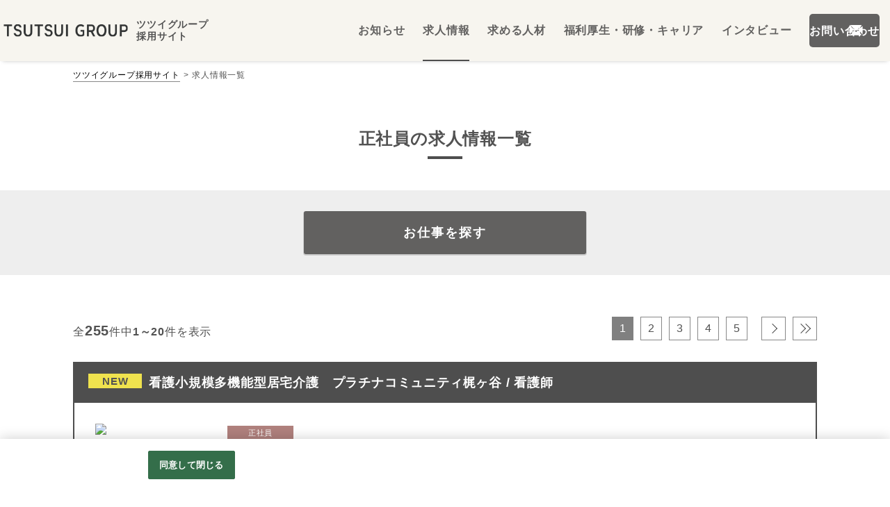

--- FILE ---
content_type: text/html;charset=utf-8
request_url: https://www.t-group-recruit.com/tgroup/all/kk01/DGw_1_20_DUD%2CID/CLlist.htm
body_size: 16952
content:









                                                                                                                                                                               


                  
  
 









                                                              






    




            
                                                        
                            
                            
                            








                                                                                                                                            






 <!doctype html>
<html>
<head>
        <!--customtemplate plan dir Version 5.4.5 -->
<!--customtemplate Version 5.4.13 -->
                                                                                                                            
            

        
                                                                                                                                                                                                                                                                                                                                                                                                                                                                                                                                                                                                                                                                                                                                                                                                                
                                            
                                
                                                                                                                                                    
    
    
    
                                                                                                                
                                                                    
                                                                                                                                                                                          
                                                                                                                                                                                                                                                                                                                                                                                                                                                                                                                                                                                                                                                                                                                                                                                                                                                                                                                                                                                                                                                                                                                                                                                                                                                                                                                                                                                                                                                                   
                                                                                                                                                   
                                 
        
                                                                                                 
                                                             
                            




    
    
    
                                                                                                                
                                                                    
                                                                                                                                                                                          
                                                                                                                                                                                                                                                                                                                                                                                                                                                                                                                                                                                                                                                                                                                                                                                                                                                                                                                                                                                                                                                                                                                                                                                                                                                                                                                                                                                                                                                                   
                                                                                                                                                   
                                 
        
                                                                                                 
                                                             
                            


<!--meta -->
<meta charset="utf-8">
<meta name="viewport" content="width=device-width,initial-scale=1">

<title>正社員の求人情報一覧 | ツツイグループ 採用サイト</title>
<meta name="Keywords" content=",ツツイグループ,採用" />
<meta name="Description" content="正社員の求人情報一覧ページです。 | ツツイグループでは、職種を問わず「より誠実に、より丁寧に、より着実に」の心がけをもって、日々の取組みに真摯に向き合っていただける方と一緒に働きたいと思っています。" />
    <link rel="canonical" href="https://www.t-group-recruit.com/tgroup/all/kk01/DGw_1_20_DUD%2CID/CLlist.htm" />

<link rel="next" href="https://www.t-group-recruit.com/tgroup/all/kk01/DGw_2_20_DUD%2CID/CLlist.htm">

                <meta name="google-site-verification" content="Fw6-2gN9zfJt36SC4y3Xs1zmr0yTEdXsslZxDtmLmvk" />
        <meta property="og:title" content="正社員の求人情報一覧 | ツツイグループ 採用サイト" />
        <meta property="og:type" content="article">
        <meta property="og:image" content="https://www.t-group-recruit.com/t/tg/tgroup/img/sns-share.png"/>
    <meta property="og:url" content="" />
    <meta property="og:site_name" content="ツツイグループ採用サイト" />
    <meta property="og:description" content="正社員の求人情報一覧ページです。 | ツツイグループでは、職種を問わず「より誠実に、より丁寧に、より着実に」の心がけをもって、日々の取組みに真摯に向き合っていただける方と一緒に働きたいと思っています。" />
<meta name="format-detection" content="telephone=no">

  
  <!-- OneTrust cookie banner own_domain -->
<script type="text/javascript" src="https://cdn-apac.onetrust.com/scripttemplates/otSDKStub.js" data-document-language="true" charset="UTF-8" data-domain-script="9642d4f8-2627-45ef-a12c-f9296581baf9" ></script>
<script type="text/javascript">
  function OptanonWrapper() { }
</script>
<link rel="stylesheet" href="/__common_config__/cookiebanner/add_onetrust.css">
<!-- END cookie banner -->
  


<link href="/t/tg/tgroup/img/favicon.ico" rel="shortcut icon" type="image/x-icon" />
         <link href="/csd/css/reset.css" rel="stylesheet" type="text/css" media="all" />
    <link href="/t/tg/tgroup/img/webclip.png" rel="apple-touch-icon-precomposed">

                <link href="/__customtemplate_common__/css/bootstrap.min.css" rel="stylesheet" type="text/css" media="all" />
        <link rel="stylesheet" href="/csd/slick/slick-1.8.1.css">
        <link rel="stylesheet" href="/csd/slick/slick-1.8.1-theme.css">
        <link href="/t/tg/tgroup/css/style.css" rel="stylesheet" type="text/css" media="all" />
    
                <script src="/csd/js/jquery-3.6.3.min.js"></script>
<script src="/__customtemplate_common__/js/common.js"></script>
<script src="/csd/slick/slick-1.8.1.min.js"></script>
<script src="/__customtemplate_common__/js/bootstrap.min.js"></script>
<script>
    var originUrl = "https://www.t-group-recruit.com/tgroup/list.htm?L=BCSList&RW=1&_KKCD_=01&PL=10&BCD=DGw&P=1&NOI=20&SD=UD,ID";
    var originParam = "?L=BCSList&RW=1&_KKCD_=01&PL=10&BCD=DGw&P=1&NOI=20&SD=UD,ID";
    var client_id = 'tgroup';
    var list_mode = 'C';
</script>
<script src="/__customtemplate_common__/js/before-multi-form.js"></script>
<script src="/__customtemplate_common__/js/multi-form.js"></script>
<script src="/__customtemplate_common__/js/multi-form-area-custom.js"></script>
<script src="/__customtemplate_common__/js/multi-form-area.js"></script>
<script src="/__customtemplate_common__/js/multi-form-cst-company.js"></script>
<script src="/__customtemplate_common__/js/DBmodule/Sorter.js"></script>
<script src="/__customtemplate_common__/js/DBmodule/db/CookieDb.js"></script>
<script src="/__customtemplate_common__/js/DBmodule/db/WebStorageDb.js"></script>
<script src="/__customtemplate_common__/js/DBmodule/translator/PlainTranslator.js"></script>
<script src="/__customtemplate_common__/js/DBmodule/translator/JsonTranslator.js"></script>
<script src="/__customtemplate_common__/js/DBmodule/transaction/DbTransaction.js"></script>
<script src="/__customtemplate_common__/js/browsingHistory/browsingHistoryConfig.js"></script>
<script src="/__customtemplate_common__/js/browsingHistory/browsingHistory.js"></script>
<script src="/__customtemplate_common__/js/browsingHistory/browsingHistoryView.js"></script>
        

    </head>
<body id="list">
        <svg display="none" version="1.1" xmlns="http://www.w3.org/2000/svg" xmlns:xlink="http://www.w3.org/1999/xlink">
    <defs>
        <symbol id="svg-icon-area" viewBox="0 0 32 32">
            <title>勤務地</title>
            <path d="M16 1.185c8.172 0 14.815 6.643 14.815 14.815s-6.643 14.815-14.815 14.815-14.815-6.643-14.815-14.815 6.643-14.815 14.815-14.815zM16 0c-8.836 0-16 7.164-16 16s7.164 16 16 16 16-7.164 16-16-7.164-16-16-16v0z"></path>
            <path d="M16 4.936c-4.581 0-8.296 3.716-8.296 8.296s8.296 13.825 8.296 13.825 8.296-9.244 8.296-13.825-3.716-8.296-8.296-8.296zM16 17.381c-2.293 0-4.148-1.855-4.148-4.148s1.855-4.148 4.148-4.148 4.148 1.855 4.148 4.148c0 2.293-1.855 4.148-4.148 4.148z"></path>
        </symbol>
        <symbol id="svg-icon-salary" viewBox="0 0 32 32">
            <title>給与</title>
            <path d="M16 1.185c8.172 0 14.815 6.643 14.815 14.815s-6.643 14.815-14.815 14.815-14.815-6.643-14.815-14.815 6.643-14.815 14.815-14.815zM16 0c-8.836 0-16 7.164-16 16s7.164 16 16 16 16-7.164 16-16-7.164-16-16-16v0z"></path>
            <path d="M23.852 7.49c-0.284 0.397-0.456 0.599-0.599 0.936-0.142 0.367-0.367 0.51-0.569 0.936-0.201 0.284-0.486 0.599-0.599 0.913-0.314 0.367-0.344 0.711-0.569 0.936-0.172 0.367-0.456 0.711-0.599 0.913-0.344 0.255-0.397 0.741-0.599 0.936-0.113 0.255-0.367 0.539-0.652 1.055-0.172 0.284 0.059 0.681 0.681 0.652 0.824-0.030 1.25-0.030 1.707 0 0.711-0.030 1.28 0.284 1.197 1.055 0.030 0.652-0.367 1.055-1.197 1.055-0.824 0-1.481 0.059-2.104 0.030-0.824 0.059-1.594 0.030-1.908 0.113-0.255 0.142-0.51 0.456-0.456 0.853 0.030 0.255 0.083 0.711 0.456 0.853 0.397 0.255 0.711 0.255 1.167 0.225 0.681 0 1.28 0.083 1.624-0.059 0.51-0.113 0.853 0.113 1.221 0 0.599-0.030 1.197 0.255 1.197 1.055 0 0.824-0.456 1.079-1.197 1.055-0.367 0.142-0.824-0.030-1.167 0.030-0.397-0.083-0.913 0.142-1.138 0-0.255-0.059-0.824 0-1.393 0-0.255 0-0.51 0.255-0.681 0.427-0.201 0.225-0.225 0.741-0.113 1.055-0.083 0.711 0 0.913 0 1.422-0.059 0.344-0.030 0.711 0 1.108-0.142 0.51-0.113 0.936-0.456 1.28-0.427 0.397-0.741 0.599-1.221 0.539-0.539-0.059-0.853-0.225-1.25-0.539-0.201-0.284-0.539-0.681-0.486-1.28 0.083-0.456 0-0.681 0-1.108 0-0.486 0.030-0.936 0-1.422-0.030-0.284-0.030-0.794-0.456-1.221-0.344-0.201-0.741-0.284-1.363-0.255-0.427-0.059-0.794 0-1.28 0-0.284 0.030-0.681 0-1.138-0.030-0.652-0.059-1.197-0.225-1.167-1.055 0-0.711 0.539-1.079 1.197-1.055 0.284 0 0.599 0.083 1.138 0 0.284 0 0.883-0.059 1.505 0 0.284-0.030 0.883 0.030 1.25-0.255 0.367-0.255 0.284-0.569 0.314-0.936 0.030-0.284-0.083-0.51-0.344-0.711-0.314-0.142-1.452-0.059-1.932-0.083-0.681 0.059-1.339 0-1.961-0.030-0.711 0.142-1.197-0.284-1.167-1.055 0.030-0.569 0.456-0.913 1.197-1.055 0.569 0.142 0.913 0 1.594 0 0.427 0.059 0.652-0.486 0.599-0.652-0.201-0.51-0.397-0.599-0.628-1.055-0.344-0.201-0.367-0.539-0.569-0.913-0.142-0.344-0.397-0.51-0.569-0.913-0.083-0.284-0.427-0.599-0.539-0.936-0.172-0.344-0.397-0.51-0.569-0.913-0.113-0.172-0.486-0.599-0.539-0.913-0.344-0.284-0.284-0.539-0.569-0.936-0.083-0.113-0.225-0.628-0.225-0.936 0.083-0.397 0.255-0.883 0.652-1.108 0.255-0.225 0.936-0.397 1.25-0.367 0.486-0.030 1.055 0.427 1.28 0.711 0.255 0.539 0.51 0.77 0.628 1.167 0.255 0.255 0.314 0.741 0.628 1.108 0.314 0.344 0.284 0.824 0.628 1.138 0.113 0.456 0.539 0.77 0.652 1.138 0.172 0.51 0.314 0.853 0.628 1.108 0.083 0.456 0.284 0.794 0.628 1.138 0.314 0.456 0.367 0.824 0.711 1.31 0.172 0.255 0.652 0.427 0.913 0 0.201-0.486 0.539-0.794 0.711-1.31 0.201-0.225 0.284-0.681 0.628-1.138 0.225-0.427 0.397-0.883 0.628-1.138 0.201-0.397 0.367-0.883 0.652-1.138 0.172-0.255 0.284-0.794 0.599-1.108 0.255-0.427 0.397-0.824 0.652-1.138 0.201-0.255 0.397-0.711 0.628-1.167 0.142-0.255 0.824-0.628 1.221-0.681 0.456 0.059 0.936 0.225 1.221 0.397 0.427 0.255 0.539 0.681 0.628 1.108 0.012 0.427-0.101 0.51-0.243 0.853z"></path>
        </symbol>
        <symbol id="hex01" viewBox="0 0 292.42 292.42">
            <path d="M0 0v292.42h292.42V0zm270.32 218.14L146 289.66 21.86 217.73l.24-143.45L146.44 2.76l124.11 71.93z" />
        </symbol>
        <symbol id="hex02" viewBox="0 0 292.42 292.42">
            <path d="M0 0v292.42h292.42V0zm184.33 284.5L45.51 248.37 7.39 110.08 108.09 7.92l138.82 36.13L285 182.34z" />
        </symbol>
        <symbol id="circle" viewBox="0 0 32 32">
            <title>maru</title>
            <path d="M0 16v16h16c-8.832 0-16-7.168-16-16z"></path>
            <path d="M16 32h16v-16c0 8.832-7.168 16-16 16z"></path>
            <path d="M16 0h-16v16c0-8.832 7.168-16 16-16z"></path>
            <path d="M16 0c8.832 0 16 7.168 16 16v-16h-16z"></path>
        </symbol>
    </defs>
</svg>    	<div id="wrap">
                <header>
    <div class="container header">
        <div class="header-logo">
            <a href="/" class="d-flex">
                <div class="logo">
                    <img src="/t/tg/tgroup/img/logo.png" alt="ツツイグループ採用サイト" />
                </div>
                <div class="logo-text align-self-end font-bold">
                    <div class="text-nowrap">ツツイグループ<br>採用サイト</div>
                </div>
            </a>
        </div>
        <nav class="main-menu-wrap spHdn">
            <ul class="main-menu">
                <li class="main-menu-cts "><a href="/tgroup/all/Dcb_1_10_DSDATE%2CID/CLnews.htm"><span>お知らせ</span></a></li>
                <li class="main-menu-cts current"><a href="/tgroup/all/DGw_1_20_DUD%2CID/CLlist.htm"><span>求人情報</span></a></li>
                <li class="main-menu-cts "><a href="/tgroup/about.htm"><span>求める人材</span></a></li>
                <li class="main-menu-cts "><a href="/tgroup/benefit.htm"><span>福利厚生・研修・キャリア</span></a></li>
                <li class="main-menu-cts "><a href="/tgroup/all/DGx_1_100_DSDATE%2CID/CLinterview.htm"><span>インタビュー</span></a></li>
                <li class="main-menu-cts main-menu-btn"><a href="https://entry.job-gear.net/jobgear/f/q.do?id=C0000300923999&svid=%E3%81%8A%E5%95%8F%E3%81%84%E5%90%88%E3%82%8F%E3%81%9B&t=f&gid=AB0922315620&af=toi" target="_blank"><span>お問い合わせ</span></a></li>
            </ul>
        </nav>
    </div>
</header>
<button class="menu-btn pcHdn" on="tap:detail.toggleClass('class' = 'open')">
    <span></span><span></span><span></span>
</button>
<div class="menu-box pcHdn">
    <div class="menu-ttl tit_type_a  font-bold">メニュー</div>
    <div class="menu-link">
        <ul>
            <li><a href="/tgroup/all/Dcb_1_10_DSDATE%2CID/CLnews.htm">お知らせ</a></li>
            <li><a href="/tgroup/all/DGw_1_20_DUD%2CID/CLlist.htm">求人情報</a></li>
            <li><a href="/tgroup/about.htm">求める人材</a></li>
            <li><a href="/tgroup/benefit.htm">福利厚生・研修・キャリア</a></li>
            <li><a href="/tgroup/all/DGx_1_100_DSDATE%2CID/CLinterview.htm">インタビュー</a></li>
            <li><a href="https://entry.job-gear.net/jobgear/f/q.do?id=C0000300923999&svid=%E3%81%8A%E5%95%8F%E3%81%84%E5%90%88%E3%82%8F%E3%81%9B&t=f&gid=AB0922315620&af=toi">お問い合わせ</a></li>
        </ul>
    </div><!-- //.menu-link -->
</div><!-- //.menu-box -->
                <div class="container">
                        <nav id="breadcrumbs">
    <ol class="breadcrumbs__list">
        <li class="breadcrumbs__item"><a href="/">ツツイグループ採用サイト</a></li>

                                                    
                    <li class="breadcrumbs__item">求人情報一覧</li>
            </ol>
</nav><!-- //#breadcrumbs -->
                                    
<section class="contents">
    <h1 class="tit_type_a font-bold">正社員の求人情報一覧</h1>
    <ul class="row no-gutters justify-content-center submitBtn font-bold search full-width">
        <li class="form col-md-4"><a href="#multiple-form-1">お仕事を探す</a></li>
    </ul>
    <section class="contents contents-sp-15">
                <div class="pageNavi row no-gutters full-sp-width mb-md-5 ">
                                            <div class="paging-count col-12 col-md-auto text-center text-md-left">全<span class="a-count font-bold">255</span>件中<span class='e-count font-bold'>1～20</span>件を表示</div>
            <div class="inner col-12 col-md d-flex justify-content-between justify-content-md-end contents-sp-15">
                                                                                <div class="d-flex"><span class="prev first"><a class="d-hdn">&laquo;&nbsp;</a></span><span class="prev page"><a class="d-hdn">&lsaquo;</a></span></div><div class="d-flex"><span><a class="current page">1</a></span><span class="pagelink"><a class="page" href="https://www.t-group-recruit.com/tgroup/all/kk01/DGw_2_20_DUD%2CID/CLlist.htm">2</a></span><span class="pagelink"><a class="page" href="https://www.t-group-recruit.com/tgroup/all/kk01/DGw_3_20_DUD%2CID/CLlist.htm">3</a></span><span class="pagelink"><a class="page" href="https://www.t-group-recruit.com/tgroup/all/kk01/DGw_4_20_DUD%2CID/CLlist.htm">4</a></span><span class="pagelink"><a class="page" href="https://www.t-group-recruit.com/tgroup/all/kk01/DGw_5_20_DUD%2CID/CLlist.htm">5</a></span></div><div class="d-flex"><span class="next page"><a href="https://www.t-group-recruit.com/tgroup/all/kk01/DGw_2_20_DUD%2CID/CLlist.htm">&rsaquo;</a></span><span class="next last"><a href="https://www.t-group-recruit.com/tgroup/all/kk01/DGw_13_20_DUD%2CID/CLlist.htm">&raquo;&nbsp;</a></span></div>
                                                                    </div>
            </div><!-- //.paging-count -->
                                        <article class="block data-for-aidemlog" data-id="AD0620163108">
            <a href="/tgroup/AD0620163108/CDdetail.htm">
                                                                                             
                                                                                                                                                                                                                            <h2 class="list-block-ttl"><span class='new'>NEW</span>看護小規模多機能型居宅介護　プラチナコミュニティ梶ヶ谷 / 看護師</h2>
                
                <div class="list-block-cts">
                    <div class="list-block-img float-left">
                                                <figure><img src="https://ss.job-gear.jp/jobgear/picture?c=853a7a0aae25e0fcc39fa8b73e42cec3&amp;p=20251121388949.jpg" alt="看護小規模多機能型居宅介護の施設で看護スタッフとしてご活躍いただける方を大募集！！"></figure>
                                            </div>
                    <div class="list-block-ic">
                
                                                <ul class="ic ic-kkcd">
                                                                                        <li class="ic-career">正社員</li>
                                                    </ul>

                    </div>
                    <div class="list-block-txt">

                                                                                                                                                                                                                                                                                
                                                                                                                                                                                                                                                                                                        
                                            
                                                                                                                                                                                                                                                                                                                                                                                                                                                        <div class="">
                            <p class="list-ttl">日勤看護師／看護小規模多機能型居宅介護の施設で看護スタッフとしてご活躍いただける方を大募集！！</p>
                        </div><!-- //.list-txt-BOX -->
                        <div class="note-block d-flex">
                                                                                    <ul class="note-block-l d-flex">
                                                                                                            <li><svg class="svg-icon-salary svg-icon">
                                            <use xlink:href="#svg-icon-salary"></use>
                                        </svg></li>
                                        <li>月給 258,650円～278,650円</li>
                                                                                                </ul><!-- //.list-txt-l -->
                                                        <ul class="note-block-r d-flex">
                                <li><svg class="svg-icon-area svg-icon">
                                    <use xlink:href="#svg-icon-area"></use>
                                </svg></li>
                                <li>神奈川県川崎市高津区</li>
                            </ul><!-- //.list-txt-l -->
                        </div><!-- //.list-txt-BOX -->
                    </div>
                </div>
            </a>
                            <ul class="row no-gutters justify-content-end submitBtn font-bold">
                    <li class="col-6 col-md-3"><a href="/tgroup/AD0620163108/CDdetail.htm">詳細を見る</a></li>
                                            







    
        

        
    

                    
            

    



                
                                <li class="oubo col-6 col-md-3"><a href="https://entry.job-gear.net/jobgear/f/q.do?id=C0000300923&amp;svid=%E6%8E%A1%E7%94%A8%E3%83%9B%E3%83%BC%E3%83%A0%E3%83%9A%E3%83%BC%E3%82%B8&amp;gid=AD0620163108&amp;kcn=%E7%9C%8B%E8%AD%B7%E5%B0%8F%E8%A6%8F%E6%A8%A1%E5%A4%9A%E6%A9%9F%E8%83%BD%E5%9E%8B%E5%B1%85%E5%AE%85%E4%BB%8B%E8%AD%B7%E3%80%80%E3%83%97%E3%83%A9%E3%83%81%E3%83%8A%E3%82%B3%E3%83%9F%E3%83%A5%E3%83%8B%E3%83%86%E3%82%A3%E6%A2%B6%E3%83%B6%E8%B0%B7&amp;job_ti=%E6%97%A5%E5%8B%A4%E7%9C%8B%E8%AD%B7%E5%B8%AB%EF%BC%8F%E7%9C%8B%E8%AD%B7%E5%B0%8F%E8%A6%8F%E6%A8%A1%E5%A4%9A%E6%A9%9F%E8%83%BD%E5%9E%8B%E5%B1%85%E5%AE%85%E4%BB%8B%E8%AD%B7%E3%81%AE&amp;t=f&amp;sflg=2" target="_blank" class="oubo_link"><span>Web応募</span></a></li>
                                    </ul>
                    </article><!-- //.block -->
            <article class="block data-for-aidemlog" data-id="AB1027032202">
            <a href="/tgroup/AB1027032202/CDdetail.htm">
                                                                                             
                                                                                                                                                                                                                            <h2 class="list-block-ttl"><span class='new'>NEW</span>訪問看護ステーション　プラチナコミュニティ花咲町 / 看護師</h2>
                
                <div class="list-block-cts">
                    <div class="list-block-img float-left">
                                                <figure><img src="https://ss.job-gear.jp/jobgear/picture?c=853a7a0aae25e0fcc39fa8b73e42cec3&amp;p=20231025112781.jpg" alt="高島町駅から徒歩3分！訪問看護師としてご活躍いただける方を大募集！！"></figure>
                                            </div>
                    <div class="list-block-ic">
                
                                                <ul class="ic ic-kkcd">
                                                                                        <li class="ic-career">正社員</li>
                                                    </ul>

                    </div>
                    <div class="list-block-txt">

                                                                                                                                                                                                                                                                                
                                                                                                                                                                                                                                                                                                        
                                            
                                                                                                                                                                                                                                                                                                                                                                                                                                                        <div class="">
                            <p class="list-ttl">訪問看護の看護師／高島町駅徒歩3分！訪問看護師としてご活躍いただける方を大募集！！</p>
                        </div><!-- //.list-txt-BOX -->
                        <div class="note-block d-flex">
                                                                                    <ul class="note-block-l d-flex">
                                                                                                            <li><svg class="svg-icon-salary svg-icon">
                                            <use xlink:href="#svg-icon-salary"></use>
                                        </svg></li>
                                        <li>月給 258,650円～278,650円</li>
                                                                                                </ul><!-- //.list-txt-l -->
                                                        <ul class="note-block-r d-flex">
                                <li><svg class="svg-icon-area svg-icon">
                                    <use xlink:href="#svg-icon-area"></use>
                                </svg></li>
                                <li>神奈川県横浜市西区</li>
                            </ul><!-- //.list-txt-l -->
                        </div><!-- //.list-txt-BOX -->
                    </div>
                </div>
            </a>
                            <ul class="row no-gutters justify-content-end submitBtn font-bold">
                    <li class="col-6 col-md-3"><a href="/tgroup/AB1027032202/CDdetail.htm">詳細を見る</a></li>
                                            







    
        

        
    

                    
            

    



                
                                <li class="oubo col-6 col-md-3"><a href="https://entry.job-gear.net/jobgear/f/q.do?id=C0000300923&amp;svid=%E6%8E%A1%E7%94%A8%E3%83%9B%E3%83%BC%E3%83%A0%E3%83%9A%E3%83%BC%E3%82%B8&amp;gid=AB1027032202&amp;kcn=%E8%A8%AA%E5%95%8F%E7%9C%8B%E8%AD%B7%E3%82%B9%E3%83%86%E3%83%BC%E3%82%B7%E3%83%A7%E3%83%B3%E3%80%80%E3%83%97%E3%83%A9%E3%83%81%E3%83%8A%E3%82%B3%E3%83%9F%E3%83%A5%E3%83%8B%E3%83%86%E3%82%A3%E8%8A%B1%E5%92%B2%E7%94%BA&amp;job_ti=%E8%A8%AA%E5%95%8F%E7%9C%8B%E8%AD%B7%E3%81%AE%E7%9C%8B%E8%AD%B7%E5%B8%AB%EF%BC%8F%E9%AB%98%E5%B3%B6%E7%94%BA%E9%A7%85%E5%BE%92%E6%AD%A93%E5%88%86%EF%BC%81%E8%A8%AA%E5%95%8F&amp;t=f&amp;sflg=2" target="_blank" class="oubo_link"><span>Web応募</span></a></li>
                                    </ul>
                    </article><!-- //.block -->
            <article class="block data-for-aidemlog" data-id="AD0606784393">
            <a href="/tgroup/AD0606784393/CDdetail.htm">
                                                                                             
                                                                                                                                                                                                                            <h2 class="list-block-ttl"><span class='new'>NEW</span>介護付有料老人ホーム　カーサプラチナ日吉 / 生活相談員</h2>
                
                <div class="list-block-cts">
                    <div class="list-block-img float-left">
                                                <figure><img src="https://ss.job-gear.jp/jobgear/picture?c=853a7a0aae25e0fcc39fa8b73e42cec3&amp;p=20250124278827.jpg" alt="日吉駅から徒歩８分！有料老人ホームで生活相談員を募集いたします！"></figure>
                                            </div>
                    <div class="list-block-ic">
                
                                                <ul class="ic ic-kkcd">
                                                                                        <li class="ic-career">正社員</li>
                                                    </ul>

                    </div>
                    <div class="list-block-txt">

                                                                                                                                                                                                                                                                                
                                                                                                                                                                                                                                                                                                        
                                            
                                                                                                                                                                                                                                                                                                                                                                                                                                                        <div class="">
                            <p class="list-ttl">生活相談員／日吉駅徒歩8分！！ご利用者様に寄り添っていただける生活相談員を募集中です！</p>
                        </div><!-- //.list-txt-BOX -->
                        <div class="note-block d-flex">
                                                                                    <ul class="note-block-l d-flex">
                                                                                                            <li><svg class="svg-icon-salary svg-icon">
                                            <use xlink:href="#svg-icon-salary"></use>
                                        </svg></li>
                                        <li>月給 272,000円～289,000円</li>
                                                                                                </ul><!-- //.list-txt-l -->
                                                        <ul class="note-block-r d-flex">
                                <li><svg class="svg-icon-area svg-icon">
                                    <use xlink:href="#svg-icon-area"></use>
                                </svg></li>
                                <li>神奈川県横浜市港北区</li>
                            </ul><!-- //.list-txt-l -->
                        </div><!-- //.list-txt-BOX -->
                    </div>
                </div>
            </a>
                            <ul class="row no-gutters justify-content-end submitBtn font-bold">
                    <li class="col-6 col-md-3"><a href="/tgroup/AD0606784393/CDdetail.htm">詳細を見る</a></li>
                                            







    
        

        
    

                    
            

    



                
                                <li class="oubo col-6 col-md-3"><a href="https://entry.job-gear.net/jobgear/f/q.do?id=C0000300923&amp;svid=%E6%8E%A1%E7%94%A8%E3%83%9B%E3%83%BC%E3%83%A0%E3%83%9A%E3%83%BC%E3%82%B8&amp;gid=AD0606784393&amp;kcn=%E4%BB%8B%E8%AD%B7%E4%BB%98%E6%9C%89%E6%96%99%E8%80%81%E4%BA%BA%E3%83%9B%E3%83%BC%E3%83%A0%E3%80%80%E3%82%AB%E3%83%BC%E3%82%B5%E3%83%97%E3%83%A9%E3%83%81%E3%83%8A%E6%97%A5%E5%90%89&amp;job_ti=%E7%94%9F%E6%B4%BB%E7%9B%B8%E8%AB%87%E5%93%A1%EF%BC%8F%E6%97%A5%E5%90%89%E9%A7%85%E5%BE%92%E6%AD%A98%E5%88%86%EF%BC%81%EF%BC%81%E3%81%94%E5%88%A9%E7%94%A8%E8%80%85%E6%A7%98&amp;t=f&amp;sflg=2" target="_blank" class="oubo_link"><span>Web応募</span></a></li>
                                    </ul>
                    </article><!-- //.block -->
            <article class="block data-for-aidemlog" data-id="AD0123278672">
            <a href="/tgroup/AD0123278672/CDdetail.htm">
                                                                                             
                                                                                                                                                                                                                            <h2 class="list-block-ttl"><span class='new'>NEW</span>介護付有料老人ホーム　ハートフル稲毛 / ケアマネジャー</h2>
                
                <div class="list-block-cts">
                    <div class="list-block-img float-left">
                                                <figure><img src="https://ss.job-gear.jp/jobgear/picture?c=853a7a0aae25e0fcc39fa8b73e42cec3&amp;p=20231024112197.jpg" alt="【JR総武線「稲毛駅」より徒歩9分！】介護付有料老人ホームのケアマネジャーを募集中です！"></figure>
                                            </div>
                    <div class="list-block-ic">
                
                                                <ul class="ic ic-kkcd">
                                                                                        <li class="ic-career">正社員</li>
                                                    </ul>

                    </div>
                    <div class="list-block-txt">

                                                                                                                                                                                                                                                                                
                                                                                                                                                                                                                                                                                                        
                                            
                                                                                                                                                                                                                                                                                                                                                                                                                                                        <div class="">
                            <p class="list-ttl">ケアマネジャー／JR総武線　稲毛駅　徒歩7分！！介護付有料老人ホームの募集です！</p>
                        </div><!-- //.list-txt-BOX -->
                        <div class="note-block d-flex">
                                                                                    <ul class="note-block-l d-flex">
                                                                                                            <li><svg class="svg-icon-salary svg-icon">
                                            <use xlink:href="#svg-icon-salary"></use>
                                        </svg></li>
                                        <li>月給 263,650円～282,650円</li>
                                                                                                </ul><!-- //.list-txt-l -->
                                                        <ul class="note-block-r d-flex">
                                <li><svg class="svg-icon-area svg-icon">
                                    <use xlink:href="#svg-icon-area"></use>
                                </svg></li>
                                <li>千葉県千葉市稲毛区</li>
                            </ul><!-- //.list-txt-l -->
                        </div><!-- //.list-txt-BOX -->
                    </div>
                </div>
            </a>
                            <ul class="row no-gutters justify-content-end submitBtn font-bold">
                    <li class="col-6 col-md-3"><a href="/tgroup/AD0123278672/CDdetail.htm">詳細を見る</a></li>
                                            







    
        

        
    

                    
            

    



                
                                <li class="oubo col-6 col-md-3"><a href="https://entry.job-gear.net/jobgear/f/q.do?id=C0000300923&amp;svid=%E6%8E%A1%E7%94%A8%E3%83%9B%E3%83%BC%E3%83%A0%E3%83%9A%E3%83%BC%E3%82%B8&amp;gid=AD0123278672&amp;kcn=%E4%BB%8B%E8%AD%B7%E4%BB%98%E6%9C%89%E6%96%99%E8%80%81%E4%BA%BA%E3%83%9B%E3%83%BC%E3%83%A0%E3%80%80%E3%83%8F%E3%83%BC%E3%83%88%E3%83%95%E3%83%AB%E7%A8%B2%E6%AF%9B&amp;job_ti=%E3%82%B1%E3%82%A2%E3%83%9E%E3%83%8D%E3%82%B8%E3%83%A3%E3%83%BC%EF%BC%8FJR%E7%B7%8F%E6%AD%A6%E7%B7%9A%E3%80%80%E7%A8%B2%E6%AF%9B%E9%A7%85%E3%80%80%E5%BE%92%E6%AD%A9&amp;t=f&amp;sflg=2" target="_blank" class="oubo_link"><span>Web応募</span></a></li>
                                    </ul>
                    </article><!-- //.block -->
            <article class="block data-for-aidemlog" data-id="AB1027032173">
            <a href="/tgroup/AB1027032173/CDdetail.htm">
                                                                                             
                                                                                                                                                                                                                            <h2 class="list-block-ttl"><span class='new'>NEW</span>介護付有料老人ホーム　カーサプラチナ宮前平 / ケアマネジャー</h2>
                
                <div class="list-block-cts">
                    <div class="list-block-img float-left">
                                                <figure><img src="https://ss.job-gear.jp/jobgear/picture?c=853a7a0aae25e0fcc39fa8b73e42cec3&amp;p=20251121388934.jpg" alt="住宅型有料老人ホームのケアマネージャーを大募集！！"></figure>
                                            </div>
                    <div class="list-block-ic">
                
                                                <ul class="ic ic-kkcd">
                                                                                        <li class="ic-career">正社員</li>
                                                    </ul>

                    </div>
                    <div class="list-block-txt">

                                                                                                                                                                                                                                                                                
                                                                                                                                                                                                                                                                                                        
                                            
                                                                                                                                                                                                                                                                                                                                                                                                                                                        <div class="">
                            <p class="list-ttl">ケアマネジャー／住宅型有料老人ホームのケアマネージャーを大募集！！</p>
                        </div><!-- //.list-txt-BOX -->
                        <div class="note-block d-flex">
                                                                                    <ul class="note-block-l d-flex">
                                                                                                            <li><svg class="svg-icon-salary svg-icon">
                                            <use xlink:href="#svg-icon-salary"></use>
                                        </svg></li>
                                        <li>月給 281,000円～300,000円</li>
                                                                                                </ul><!-- //.list-txt-l -->
                                                        <ul class="note-block-r d-flex">
                                <li><svg class="svg-icon-area svg-icon">
                                    <use xlink:href="#svg-icon-area"></use>
                                </svg></li>
                                <li>神奈川県川崎市宮前区</li>
                            </ul><!-- //.list-txt-l -->
                        </div><!-- //.list-txt-BOX -->
                    </div>
                </div>
            </a>
                            <ul class="row no-gutters justify-content-end submitBtn font-bold">
                    <li class="col-6 col-md-3"><a href="/tgroup/AB1027032173/CDdetail.htm">詳細を見る</a></li>
                                            







    
        

        
    

                    
            

    



                
                                <li class="oubo col-6 col-md-3"><a href="https://entry.job-gear.net/jobgear/f/q.do?id=C0000300923&amp;svid=%E6%8E%A1%E7%94%A8%E3%83%9B%E3%83%BC%E3%83%A0%E3%83%9A%E3%83%BC%E3%82%B8&amp;gid=AB1027032173&amp;kcn=%E4%BB%8B%E8%AD%B7%E4%BB%98%E6%9C%89%E6%96%99%E8%80%81%E4%BA%BA%E3%83%9B%E3%83%BC%E3%83%A0%E3%80%80%E3%82%AB%E3%83%BC%E3%82%B5%E3%83%97%E3%83%A9%E3%83%81%E3%83%8A%E5%AE%AE%E5%89%8D%E5%B9%B3&amp;job_ti=%E3%82%B1%E3%82%A2%E3%83%9E%E3%83%8D%E3%82%B8%E3%83%A3%E3%83%BC%EF%BC%8F%E4%BD%8F%E5%AE%85%E5%9E%8B%E6%9C%89%E6%96%99%E8%80%81%E4%BA%BA%E3%83%9B%E3%83%BC%E3%83%A0%E3%81%AE%E3%82%B1&amp;t=f&amp;sflg=2" target="_blank" class="oubo_link"><span>Web応募</span></a></li>
                                    </ul>
                    </article><!-- //.block -->
            <article class="block data-for-aidemlog" data-id="AB1027032271">
            <a href="/tgroup/AB1027032271/CDdetail.htm">
                                                                                             
                                                                                                                                                                                                                            <h2 class="list-block-ttl"><span class='new'>NEW</span>小規模多機能型居宅介護　プラチナコミュニティ海老名 / 介護職員</h2>
                
                <div class="list-block-cts">
                    <div class="list-block-img float-left">
                                                <figure><img src="https://ss.job-gear.jp/jobgear/picture?c=853a7a0aae25e0fcc39fa8b73e42cec3&amp;p=20251121388948.jpg" alt="ご利用者様に寄り添っていただく介護職を募集いたします！"></figure>
                                            </div>
                    <div class="list-block-ic">
                
                                                <ul class="ic ic-kkcd">
                                                                                        <li class="ic-career">正社員</li>
                                                    </ul>

                    </div>
                    <div class="list-block-txt">

                                                                                                                                                                                                                                                                                
                                                                                                                                                                                                                                                                                                        
                                            
                                                                                                                                                                                                                                                                                                                                                                                                                                                        <div class="">
                            <p class="list-ttl">介護職／&nbsp;ご利用者様に寄り添っていただける介護スタッフを募集中です！【女性活躍中】</p>
                        </div><!-- //.list-txt-BOX -->
                        <div class="note-block d-flex">
                                                                                    <ul class="note-block-l d-flex">
                                                                                                            <li><svg class="svg-icon-salary svg-icon">
                                            <use xlink:href="#svg-icon-salary"></use>
                                        </svg></li>
                                        <li>月給 235,650円～286,650円</li>
                                                                                                </ul><!-- //.list-txt-l -->
                                                        <ul class="note-block-r d-flex">
                                <li><svg class="svg-icon-area svg-icon">
                                    <use xlink:href="#svg-icon-area"></use>
                                </svg></li>
                                <li>神奈川県海老名市</li>
                            </ul><!-- //.list-txt-l -->
                        </div><!-- //.list-txt-BOX -->
                    </div>
                </div>
            </a>
                            <ul class="row no-gutters justify-content-end submitBtn font-bold">
                    <li class="col-6 col-md-3"><a href="/tgroup/AB1027032271/CDdetail.htm">詳細を見る</a></li>
                                            







    
        

        
    

                    
            

    



                
                                <li class="oubo col-6 col-md-3"><a href="https://entry.job-gear.net/jobgear/f/q.do?id=C0000300923&amp;svid=%E6%8E%A1%E7%94%A8%E3%83%9B%E3%83%BC%E3%83%A0%E3%83%9A%E3%83%BC%E3%82%B8&amp;gid=AB1027032271&amp;kcn=%E5%B0%8F%E8%A6%8F%E6%A8%A1%E5%A4%9A%E6%A9%9F%E8%83%BD%E5%9E%8B%E5%B1%85%E5%AE%85%E4%BB%8B%E8%AD%B7%E3%80%80%E3%83%97%E3%83%A9%E3%83%81%E3%83%8A%E3%82%B3%E3%83%9F%E3%83%A5%E3%83%8B%E3%83%86%E3%82%A3%E6%B5%B7%E8%80%81%E5%90%8D&amp;job_ti=%E4%BB%8B%E8%AD%B7%E8%81%B7%EF%BC%8F%26nbsp%3B%E3%81%94%E5%88%A9%E7%94%A8%E8%80%85%E6%A7%98%E3%81%AB%E5%AF%84%E3%82%8A%E6%B7%BB%E3%81%A3&amp;t=f&amp;sflg=2" target="_blank" class="oubo_link"><span>Web応募</span></a></li>
                                    </ul>
                    </article><!-- //.block -->
            <article class="block data-for-aidemlog" data-id="AC1022991665">
            <a href="/tgroup/AC1022991665/CDdetail.htm">
                                                                                             
                                                                                                                                                                                                                            <h2 class="list-block-ttl"><span class='new'>NEW</span>小規模多機能型居宅介護　プラチナコミュニティ海老名 / 介護職員</h2>
                
                <div class="list-block-cts">
                    <div class="list-block-img float-left">
                                                <figure><img src="https://ss.job-gear.jp/jobgear/picture?c=853a7a0aae25e0fcc39fa8b73e42cec3&amp;p=20251121388948.jpg" alt="ご利用者様に寄り添っていただく介護職を募集いたします！"></figure>
                                            </div>
                    <div class="list-block-ic">
                
                                                <ul class="ic ic-kkcd">
                                                                                        <li class="ic-career">正社員</li>
                                                    </ul>

                    </div>
                    <div class="list-block-txt">

                                                                                                                                                                                                                                                                                
                                                                
                                                                                                                                                                                                                                                                                                                                                                                                                                                        <div class="">
                            <p class="list-ttl">介護職（介護福祉士）／&nbsp;ご利用者様に寄り添っていただける介護職員を募集中です！【女性活躍中】</p>
                        </div><!-- //.list-txt-BOX -->
                        <div class="note-block d-flex">
                                                                                    <ul class="note-block-l d-flex">
                                                                                                            <li><svg class="svg-icon-salary svg-icon">
                                            <use xlink:href="#svg-icon-salary"></use>
                                        </svg></li>
                                        <li>月給 270,650円～</li>
                                                                                                </ul><!-- //.list-txt-l -->
                                                        <ul class="note-block-r d-flex">
                                <li><svg class="svg-icon-area svg-icon">
                                    <use xlink:href="#svg-icon-area"></use>
                                </svg></li>
                                <li>神奈川県海老名市</li>
                            </ul><!-- //.list-txt-l -->
                        </div><!-- //.list-txt-BOX -->
                    </div>
                </div>
            </a>
                            <ul class="row no-gutters justify-content-end submitBtn font-bold">
                    <li class="col-6 col-md-3"><a href="/tgroup/AC1022991665/CDdetail.htm">詳細を見る</a></li>
                                            







    
        

        
    

                    
            

    



                
                                <li class="oubo col-6 col-md-3"><a href="https://entry.job-gear.net/jobgear/f/q.do?id=C0000300923&amp;svid=%E6%8E%A1%E7%94%A8%E3%83%9B%E3%83%BC%E3%83%A0%E3%83%9A%E3%83%BC%E3%82%B8&amp;gid=AC1022991665&amp;kcn=%E5%B0%8F%E8%A6%8F%E6%A8%A1%E5%A4%9A%E6%A9%9F%E8%83%BD%E5%9E%8B%E5%B1%85%E5%AE%85%E4%BB%8B%E8%AD%B7%E3%80%80%E3%83%97%E3%83%A9%E3%83%81%E3%83%8A%E3%82%B3%E3%83%9F%E3%83%A5%E3%83%8B%E3%83%86%E3%82%A3%E6%B5%B7%E8%80%81%E5%90%8D&amp;job_ti=%E4%BB%8B%E8%AD%B7%E8%81%B7%EF%BC%88%E4%BB%8B%E8%AD%B7%E7%A6%8F%E7%A5%89%E5%A3%AB%EF%BC%89%EF%BC%8F%26nbsp%3B%E3%81%94%E5%88%A9%E7%94%A8&amp;t=f&amp;sflg=2" target="_blank" class="oubo_link"><span>Web応募</span></a></li>
                                    </ul>
                    </article><!-- //.block -->
            <article class="block data-for-aidemlog" data-id="AC1022991666">
            <a href="/tgroup/AC1022991666/CDdetail.htm">
                                                                                             
                                                                                                                                                                                                                            <h2 class="list-block-ttl"><span class='new'>NEW</span>小規模多機能型居宅介護　プラチナコミュニティ海老名 / 介護職員</h2>
                
                <div class="list-block-cts">
                    <div class="list-block-img float-left">
                                                <figure><img src="https://ss.job-gear.jp/jobgear/picture?c=853a7a0aae25e0fcc39fa8b73e42cec3&amp;p=20251121388948.jpg" alt="ご利用者様に寄り添っていただく介護職を募集いたします！"></figure>
                                            </div>
                    <div class="list-block-ic">
                
                                                <ul class="ic ic-kkcd">
                                                                                        <li class="ic-career">正社員</li>
                                                    </ul>

                    </div>
                    <div class="list-block-txt">

                                                                                                                                                                                                                                                                                
                                                                
                                                                                                                                                                                                                                                                                                                                                                                                                                                        <div class="">
                            <p class="list-ttl">介護職（実務者研修）／&nbsp;ご利用者様に寄り添っていただける介護職員を募集中です！【女性活躍中】</p>
                        </div><!-- //.list-txt-BOX -->
                        <div class="note-block d-flex">
                                                                                    <ul class="note-block-l d-flex">
                                                                                                            <li><svg class="svg-icon-salary svg-icon">
                                            <use xlink:href="#svg-icon-salary"></use>
                                        </svg></li>
                                        <li>月給 245,650円～</li>
                                                                                                </ul><!-- //.list-txt-l -->
                                                        <ul class="note-block-r d-flex">
                                <li><svg class="svg-icon-area svg-icon">
                                    <use xlink:href="#svg-icon-area"></use>
                                </svg></li>
                                <li>神奈川県海老名市</li>
                            </ul><!-- //.list-txt-l -->
                        </div><!-- //.list-txt-BOX -->
                    </div>
                </div>
            </a>
                            <ul class="row no-gutters justify-content-end submitBtn font-bold">
                    <li class="col-6 col-md-3"><a href="/tgroup/AC1022991666/CDdetail.htm">詳細を見る</a></li>
                                            







    
        

        
    

                    
            

    



                
                                <li class="oubo col-6 col-md-3"><a href="https://entry.job-gear.net/jobgear/f/q.do?id=C0000300923&amp;svid=%E6%8E%A1%E7%94%A8%E3%83%9B%E3%83%BC%E3%83%A0%E3%83%9A%E3%83%BC%E3%82%B8&amp;gid=AC1022991666&amp;kcn=%E5%B0%8F%E8%A6%8F%E6%A8%A1%E5%A4%9A%E6%A9%9F%E8%83%BD%E5%9E%8B%E5%B1%85%E5%AE%85%E4%BB%8B%E8%AD%B7%E3%80%80%E3%83%97%E3%83%A9%E3%83%81%E3%83%8A%E3%82%B3%E3%83%9F%E3%83%A5%E3%83%8B%E3%83%86%E3%82%A3%E6%B5%B7%E8%80%81%E5%90%8D&amp;job_ti=%E4%BB%8B%E8%AD%B7%E8%81%B7%EF%BC%88%E5%AE%9F%E5%8B%99%E8%80%85%E7%A0%94%E4%BF%AE%EF%BC%89%EF%BC%8F%26nbsp%3B%E3%81%94%E5%88%A9%E7%94%A8&amp;t=f&amp;sflg=2" target="_blank" class="oubo_link"><span>Web応募</span></a></li>
                                    </ul>
                    </article><!-- //.block -->
            <article class="block data-for-aidemlog" data-id="AC1022991667">
            <a href="/tgroup/AC1022991667/CDdetail.htm">
                                                                                             
                                                                                                                                                                                                                            <h2 class="list-block-ttl"><span class='new'>NEW</span>小規模多機能型居宅介護　プラチナコミュニティ海老名 / 介護職員</h2>
                
                <div class="list-block-cts">
                    <div class="list-block-img float-left">
                                                <figure><img src="https://ss.job-gear.jp/jobgear/picture?c=853a7a0aae25e0fcc39fa8b73e42cec3&amp;p=20251121388948.jpg" alt="ご利用者様に寄り添っていただく介護職を募集いたします！"></figure>
                                            </div>
                    <div class="list-block-ic">
                
                                                <ul class="ic ic-kkcd">
                                                                                        <li class="ic-career">正社員</li>
                                                    </ul>

                    </div>
                    <div class="list-block-txt">

                                                                                                                                                                                                                                                                                
                                                                
                                                                                                                                                                                                                                                                                                                                                                                                                                                        <div class="">
                            <p class="list-ttl">介護職（初任者）／&nbsp;ご利用者様に寄り添っていただける介護職員を募集中です！【女性活躍中】</p>
                        </div><!-- //.list-txt-BOX -->
                        <div class="note-block d-flex">
                                                                                    <ul class="note-block-l d-flex">
                                                                                                            <li><svg class="svg-icon-salary svg-icon">
                                            <use xlink:href="#svg-icon-salary"></use>
                                        </svg></li>
                                        <li>月給 235,650円～</li>
                                                                                                </ul><!-- //.list-txt-l -->
                                                        <ul class="note-block-r d-flex">
                                <li><svg class="svg-icon-area svg-icon">
                                    <use xlink:href="#svg-icon-area"></use>
                                </svg></li>
                                <li>神奈川県海老名市</li>
                            </ul><!-- //.list-txt-l -->
                        </div><!-- //.list-txt-BOX -->
                    </div>
                </div>
            </a>
                            <ul class="row no-gutters justify-content-end submitBtn font-bold">
                    <li class="col-6 col-md-3"><a href="/tgroup/AC1022991667/CDdetail.htm">詳細を見る</a></li>
                                            







    
        

        
    

                    
            

    



                
                                <li class="oubo col-6 col-md-3"><a href="https://entry.job-gear.net/jobgear/f/q.do?id=C0000300923&amp;svid=%E6%8E%A1%E7%94%A8%E3%83%9B%E3%83%BC%E3%83%A0%E3%83%9A%E3%83%BC%E3%82%B8&amp;gid=AC1022991667&amp;kcn=%E5%B0%8F%E8%A6%8F%E6%A8%A1%E5%A4%9A%E6%A9%9F%E8%83%BD%E5%9E%8B%E5%B1%85%E5%AE%85%E4%BB%8B%E8%AD%B7%E3%80%80%E3%83%97%E3%83%A9%E3%83%81%E3%83%8A%E3%82%B3%E3%83%9F%E3%83%A5%E3%83%8B%E3%83%86%E3%82%A3%E6%B5%B7%E8%80%81%E5%90%8D&amp;job_ti=%E4%BB%8B%E8%AD%B7%E8%81%B7%EF%BC%88%E5%88%9D%E4%BB%BB%E8%80%85%EF%BC%89%EF%BC%8F%26nbsp%3B%E3%81%94%E5%88%A9%E7%94%A8%E8%80%85%E6%A7%98&amp;t=f&amp;sflg=2" target="_blank" class="oubo_link"><span>Web応募</span></a></li>
                                    </ul>
                    </article><!-- //.block -->
            <article class="block data-for-aidemlog" data-id="AB1220276635">
            <a href="/tgroup/AB1220276635/CDdetail.htm">
                                                                                             
                                                                                                                                                                                                                            <h2 class="list-block-ttl"><span class='new'>NEW</span>グループホーム　プラチナホーム小平 / ケアマネジャー</h2>
                
                <div class="list-block-cts">
                    <div class="list-block-img float-left">
                                                <figure><img src="https://ss.job-gear.jp/jobgear/picture?c=853a7a0aae25e0fcc39fa8b73e42cec3&amp;p=20231025112788.jpg" alt="ケアマネージャー/駅近/グループホームのケアマネージャー募集！"></figure>
                                            </div>
                    <div class="list-block-ic">
                
                                                <ul class="ic ic-kkcd">
                                                                                        <li class="ic-career">正社員</li>
                                                    </ul>

                    </div>
                    <div class="list-block-txt">

                                                                                                                                                                                                                                                                                
                                                                                                                                                                                                                                                                                                        
                                            
                                                                                                                                                                                                                                                                                                                                                                                                                                                        <div class="">
                            <p class="list-ttl">ケアマネジャー　兼　介護職／&nbsp;グループホーム(1ユニット9名)の募集です！</p>
                        </div><!-- //.list-txt-BOX -->
                        <div class="note-block d-flex">
                                                                                    <ul class="note-block-l d-flex">
                                                                                                            <li><svg class="svg-icon-salary svg-icon">
                                            <use xlink:href="#svg-icon-salary"></use>
                                        </svg></li>
                                        <li>月給 304,650円～324,650円</li>
                                                                                                </ul><!-- //.list-txt-l -->
                                                        <ul class="note-block-r d-flex">
                                <li><svg class="svg-icon-area svg-icon">
                                    <use xlink:href="#svg-icon-area"></use>
                                </svg></li>
                                <li>東京都小平市</li>
                            </ul><!-- //.list-txt-l -->
                        </div><!-- //.list-txt-BOX -->
                    </div>
                </div>
            </a>
                            <ul class="row no-gutters justify-content-end submitBtn font-bold">
                    <li class="col-6 col-md-3"><a href="/tgroup/AB1220276635/CDdetail.htm">詳細を見る</a></li>
                                            







    
        

        
    

                    
            

    



                
                                <li class="oubo col-6 col-md-3"><a href="https://entry.job-gear.net/jobgear/f/q.do?id=C0000300923&amp;svid=%E6%8E%A1%E7%94%A8%E3%83%9B%E3%83%BC%E3%83%A0%E3%83%9A%E3%83%BC%E3%82%B8&amp;gid=AB1220276635&amp;kcn=%E3%82%B0%E3%83%AB%E3%83%BC%E3%83%97%E3%83%9B%E3%83%BC%E3%83%A0%E3%80%80%E3%83%97%E3%83%A9%E3%83%81%E3%83%8A%E3%83%9B%E3%83%BC%E3%83%A0%E5%B0%8F%E5%B9%B3&amp;job_ti=%E3%82%B1%E3%82%A2%E3%83%9E%E3%83%8D%E3%82%B8%E3%83%A3%E3%83%BC%E3%80%80%E5%85%BC%E3%80%80%E4%BB%8B%E8%AD%B7%E8%81%B7%EF%BC%8F%26nbsp%3B&amp;t=f&amp;sflg=2" target="_blank" class="oubo_link"><span>Web応募</span></a></li>
                                    </ul>
                    </article><!-- //.block -->
            <article class="block data-for-aidemlog" data-id="AD1125247623">
            <a href="/tgroup/AD1125247623/CDdetail.htm">
                                                                                             
                                                                                                                                                                                                                            <h2 class="list-block-ttl"><span class='new'>NEW</span>介護老人保健施設　プラチナ・ヴィラ小平 / 看護師（夜勤専従）</h2>
                
                <div class="list-block-cts">
                    <div class="list-block-img float-left">
                                                <figure><img src="https://ss.job-gear.jp/jobgear/picture?c=853a7a0aae25e0fcc39fa8b73e42cec3&amp;p=20251121388961.jpg" alt=""></figure>
                                            </div>
                    <div class="list-block-ic">
                
                                                <ul class="ic ic-kkcd">
                                                                                        <li class="ic-career">正社員</li>
                                                    </ul>

                    </div>
                    <div class="list-block-txt">

                                                                                                                                                                                                                                                                                
                                                                
                                                                                                                                                                                                                                                                                                                                                                                                                                                        <div class="">
                            <p class="list-ttl">准看護師(夜勤専従)／ご利用者様を医療の面から支える看護スタッフを募集中です！</p>
                        </div><!-- //.list-txt-BOX -->
                        <div class="note-block d-flex">
                                                                                    <ul class="note-block-l d-flex">
                                                                                                            <li><svg class="svg-icon-salary svg-icon">
                                            <use xlink:href="#svg-icon-salary"></use>
                                        </svg></li>
                                        <li>月給 349,500円～</li>
                                                                                                </ul><!-- //.list-txt-l -->
                                                        <ul class="note-block-r d-flex">
                                <li><svg class="svg-icon-area svg-icon">
                                    <use xlink:href="#svg-icon-area"></use>
                                </svg></li>
                                <li>東京都小平市</li>
                            </ul><!-- //.list-txt-l -->
                        </div><!-- //.list-txt-BOX -->
                    </div>
                </div>
            </a>
                            <ul class="row no-gutters justify-content-end submitBtn font-bold">
                    <li class="col-6 col-md-3"><a href="/tgroup/AD1125247623/CDdetail.htm">詳細を見る</a></li>
                                            







    
        

        
    

                    
            

    



                
                                <li class="oubo col-6 col-md-3"><a href="https://entry.job-gear.net/jobgear/f/q.do?id=C0000300923&amp;svid=%E6%8E%A1%E7%94%A8%E3%83%9B%E3%83%BC%E3%83%A0%E3%83%9A%E3%83%BC%E3%82%B8&amp;gid=AD1125247623&amp;kcn=%E4%BB%8B%E8%AD%B7%E8%80%81%E4%BA%BA%E4%BF%9D%E5%81%A5%E6%96%BD%E8%A8%AD%E3%80%80%E3%83%97%E3%83%A9%E3%83%81%E3%83%8A%E3%83%BB%E3%83%B4%E3%82%A3%E3%83%A9%E5%B0%8F%E5%B9%B3&amp;job_ti=%E5%87%86%E7%9C%8B%E8%AD%B7%E5%B8%AB%28%E5%A4%9C%E5%8B%A4%E5%B0%82%E5%BE%93%29%EF%BC%8F%E3%81%94%E5%88%A9%E7%94%A8%E8%80%85%E6%A7%98%E3%82%92%E5%8C%BB%E7%99%82%E3%81%AE&amp;t=f&amp;sflg=2" target="_blank" class="oubo_link"><span>Web応募</span></a></li>
                                    </ul>
                    </article><!-- //.block -->
            <article class="block data-for-aidemlog" data-id="AD1114043776">
            <a href="/tgroup/AD1114043776/CDdetail.htm">
                                                                                             
                                                                                                                                                                                                                            <h2 class="list-block-ttl">介護老人保健施設　プラチナ・ヴィラ小平 / 看護師</h2>
                
                <div class="list-block-cts">
                    <div class="list-block-img float-left">
                                                <figure><img src="https://ss.job-gear.jp/jobgear/picture?c=853a7a0aae25e0fcc39fa8b73e42cec3&amp;p=20251121388961.jpg" alt=""></figure>
                                            </div>
                    <div class="list-block-ic">
                
                                                <ul class="ic ic-kkcd">
                                                                                        <li class="ic-career">正社員</li>
                                                    </ul>

                    </div>
                    <div class="list-block-txt">

                                                                                                                                                                                                                                                                                
                                                                
                                                                                                                                                                                                                                                                                                                                                                                                                                                        <div class="">
                            <p class="list-ttl">准看護師（日勤常勤）／ご利用者様を医療の面から支える看護スタッフを募集中です！</p>
                        </div><!-- //.list-txt-BOX -->
                        <div class="note-block d-flex">
                                                                                    <ul class="note-block-l d-flex">
                                                                                                            <li><svg class="svg-icon-salary svg-icon">
                                            <use xlink:href="#svg-icon-salary"></use>
                                        </svg></li>
                                        <li>月給 229,500円～</li>
                                                                                                </ul><!-- //.list-txt-l -->
                                                        <ul class="note-block-r d-flex">
                                <li><svg class="svg-icon-area svg-icon">
                                    <use xlink:href="#svg-icon-area"></use>
                                </svg></li>
                                <li>東京都小平市</li>
                            </ul><!-- //.list-txt-l -->
                        </div><!-- //.list-txt-BOX -->
                    </div>
                </div>
            </a>
                            <ul class="row no-gutters justify-content-end submitBtn font-bold">
                    <li class="col-6 col-md-3"><a href="/tgroup/AD1114043776/CDdetail.htm">詳細を見る</a></li>
                                            







    
        

        
    

                    
            

    



                
                                <li class="oubo col-6 col-md-3"><a href="https://entry.job-gear.net/jobgear/f/q.do?id=C0000300923&amp;svid=%E6%8E%A1%E7%94%A8%E3%83%9B%E3%83%BC%E3%83%A0%E3%83%9A%E3%83%BC%E3%82%B8&amp;gid=AD1114043776&amp;kcn=%E4%BB%8B%E8%AD%B7%E8%80%81%E4%BA%BA%E4%BF%9D%E5%81%A5%E6%96%BD%E8%A8%AD%E3%80%80%E3%83%97%E3%83%A9%E3%83%81%E3%83%8A%E3%83%BB%E3%83%B4%E3%82%A3%E3%83%A9%E5%B0%8F%E5%B9%B3&amp;job_ti=%E5%87%86%E7%9C%8B%E8%AD%B7%E5%B8%AB%EF%BC%88%E6%97%A5%E5%8B%A4%E5%B8%B8%E5%8B%A4%EF%BC%89%EF%BC%8F%E3%81%94%E5%88%A9%E7%94%A8%E8%80%85%E6%A7%98%E3%82%92%E5%8C%BB%E7%99%82%E3%81%AE&amp;t=f&amp;sflg=2" target="_blank" class="oubo_link"><span>Web応募</span></a></li>
                                    </ul>
                    </article><!-- //.block -->
            <article class="block data-for-aidemlog" data-id="AB1027032357">
            <a href="/tgroup/AB1027032357/CDdetail.htm">
                                                                                             
                                                                                                                                                                                                                            <h2 class="list-block-ttl">医療法人社団　医誠会　湘陽かしわ台病院 / 事務スタッフ</h2>
                
                <div class="list-block-cts">
                    <div class="list-block-img float-left">
                                                <figure><img src="https://ss.job-gear.jp/jobgear/picture?c=853a7a0aae25e0fcc39fa8b73e42cec3&amp;p=20231025112791.jpg" alt="★長期勤続によるキャリア形成をお考えの医療事務経験または資格保有の方、大歓迎"></figure>
                                            </div>
                    <div class="list-block-ic">
                
                                                <ul class="ic ic-kkcd">
                                                                                        <li class="ic-career">正社員</li>
                                                    </ul>

                    </div>
                    <div class="list-block-txt">

                                                                                                                                                                                                                                                                                
                                                                                                                                                                                                                                                                                                        
                                            
                                                                                                                                                                                                                                                                                                                                                                                                                                                        <div class="">
                            <p class="list-ttl">医療事務スタッフ　募集</p>
                        </div><!-- //.list-txt-BOX -->
                        <div class="note-block d-flex">
                                                                                    <ul class="note-block-l d-flex">
                                                                                                            <li><svg class="svg-icon-salary svg-icon">
                                            <use xlink:href="#svg-icon-salary"></use>
                                        </svg></li>
                                        <li>月給 206,000円～273,000円</li>
                                                                                                </ul><!-- //.list-txt-l -->
                                                        <ul class="note-block-r d-flex">
                                <li><svg class="svg-icon-area svg-icon">
                                    <use xlink:href="#svg-icon-area"></use>
                                </svg></li>
                                <li>神奈川県海老名市</li>
                            </ul><!-- //.list-txt-l -->
                        </div><!-- //.list-txt-BOX -->
                    </div>
                </div>
            </a>
                            <ul class="row no-gutters justify-content-end submitBtn font-bold">
                    <li class="col-6 col-md-3"><a href="/tgroup/AB1027032357/CDdetail.htm">詳細を見る</a></li>
                                            







    
        

        
    

                    
            

    



                
                                <li class="oubo col-6 col-md-3"><a href="https://entry.job-gear.net/jobgear/f/q.do?id=C00003009231P5&amp;svid=%E6%8E%A1%E7%94%A8%E3%83%9B%E3%83%BC%E3%83%A0%E3%83%9A%E3%83%BC%E3%82%B8&amp;gid=AB1027032357&amp;kcn=%E5%8C%BB%E7%99%82%E6%B3%95%E4%BA%BA%E7%A4%BE%E5%9B%A3%E3%80%80%E5%8C%BB%E8%AA%A0%E4%BC%9A%E3%80%80%E6%B9%98%E9%99%BD%E3%81%8B%E3%81%97%E3%82%8F%E5%8F%B0%E7%97%85%E9%99%A2&amp;job_ti=%E5%8C%BB%E7%99%82%E4%BA%8B%E5%8B%99%E3%82%B9%E3%82%BF%E3%83%83%E3%83%95%E3%80%80%E5%8B%9F%E9%9B%86&amp;t=f&amp;sflg=2" target="_blank" class="oubo_link"><span>Web応募</span></a></li>
                                    </ul>
                    </article><!-- //.block -->
            <article class="block data-for-aidemlog" data-id="AC1022991792">
            <a href="/tgroup/AC1022991792/CDdetail.htm">
                                                                                             
                                                                                                                                                                                                                            <h2 class="list-block-ttl">介護付有料老人ホーム　ハートフルニュー幕張 / 看護師</h2>
                
                <div class="list-block-cts">
                    <div class="list-block-img float-left">
                                                <figure><img src="https://ss.job-gear.jp/jobgear/picture?c=853a7a0aae25e0fcc39fa8b73e42cec3&amp;p=20251121388945.jpg" alt="有料老人ホームで看護師としてご活躍いただける方を大募集！！"></figure>
                                            </div>
                    <div class="list-block-ic">
                
                                                <ul class="ic ic-kkcd">
                                                                                        <li class="ic-career">正社員</li>
                                                    </ul>

                    </div>
                    <div class="list-block-txt">

                                                                                                                                                                                                                                                                                
                                                                
                                                                                                                                                                                                                                                                                                                                                                                                                                                        <div class="">
                            <p class="list-ttl">正看護師／新検見川駅徒歩8分！！ご利用者様を医療の面支える看護スタッフを募集中です！</p>
                        </div><!-- //.list-txt-BOX -->
                        <div class="note-block d-flex">
                                                                                    <ul class="note-block-l d-flex">
                                                                                                            <li><svg class="svg-icon-salary svg-icon">
                                            <use xlink:href="#svg-icon-salary"></use>
                                        </svg></li>
                                        <li>月給 249,650円～</li>
                                                                                                </ul><!-- //.list-txt-l -->
                                                        <ul class="note-block-r d-flex">
                                <li><svg class="svg-icon-area svg-icon">
                                    <use xlink:href="#svg-icon-area"></use>
                                </svg></li>
                                <li>千葉県千葉市花見川区</li>
                            </ul><!-- //.list-txt-l -->
                        </div><!-- //.list-txt-BOX -->
                    </div>
                </div>
            </a>
                            <ul class="row no-gutters justify-content-end submitBtn font-bold">
                    <li class="col-6 col-md-3"><a href="/tgroup/AC1022991792/CDdetail.htm">詳細を見る</a></li>
                                            







    
        

        
    

                    
            

    



                
                                <li class="oubo col-6 col-md-3"><a href="https://entry.job-gear.net/jobgear/f/q.do?id=C0000300923&amp;svid=%E6%8E%A1%E7%94%A8%E3%83%9B%E3%83%BC%E3%83%A0%E3%83%9A%E3%83%BC%E3%82%B8&amp;gid=AC1022991792&amp;kcn=%E4%BB%8B%E8%AD%B7%E4%BB%98%E6%9C%89%E6%96%99%E8%80%81%E4%BA%BA%E3%83%9B%E3%83%BC%E3%83%A0%E3%80%80%E3%83%8F%E3%83%BC%E3%83%88%E3%83%95%E3%83%AB%E3%83%8B%E3%83%A5%E3%83%BC%E5%B9%95%E5%BC%B5&amp;job_ti=%E6%AD%A3%E7%9C%8B%E8%AD%B7%E5%B8%AB%EF%BC%8F%E6%96%B0%E6%A4%9C%E8%A6%8B%E5%B7%9D%E9%A7%85%E5%BE%92%E6%AD%A98%E5%88%86%EF%BC%81%EF%BC%81%E3%81%94%E5%88%A9%E7%94%A8%E8%80%85&amp;t=f&amp;sflg=2" target="_blank" class="oubo_link"><span>Web応募</span></a></li>
                                    </ul>
                    </article><!-- //.block -->
            <article class="block data-for-aidemlog" data-id="AC1022991793">
            <a href="/tgroup/AC1022991793/CDdetail.htm">
                                                                                             
                                                                                                                                                                                                                            <h2 class="list-block-ttl"><span class='new'>NEW</span>介護付有料老人ホーム　ハートフルニュー幕張 / 看護師</h2>
                
                <div class="list-block-cts">
                    <div class="list-block-img float-left">
                                                <figure><img src="https://ss.job-gear.jp/jobgear/picture?c=853a7a0aae25e0fcc39fa8b73e42cec3&amp;p=20251121388945.jpg" alt="有料老人ホームで看護師としてご活躍いただける方を大募集！！"></figure>
                                            </div>
                    <div class="list-block-ic">
                
                                                <ul class="ic ic-kkcd">
                                                                                        <li class="ic-career">正社員</li>
                                                    </ul>

                    </div>
                    <div class="list-block-txt">

                                                                                                                                                                                                                                                                                
                                                                
                                                                                                                                                                                                                                                                                                                                                                                                                                                        <div class="">
                            <p class="list-ttl">准看護師／新検見川駅徒歩8分！！ご利用者様を医療の面支える看護スタッフを募集中です！</p>
                        </div><!-- //.list-txt-BOX -->
                        <div class="note-block d-flex">
                                                                                    <ul class="note-block-l d-flex">
                                                                                                            <li><svg class="svg-icon-salary svg-icon">
                                            <use xlink:href="#svg-icon-salary"></use>
                                        </svg></li>
                                        <li>月給 222,650円～</li>
                                                                                                </ul><!-- //.list-txt-l -->
                                                        <ul class="note-block-r d-flex">
                                <li><svg class="svg-icon-area svg-icon">
                                    <use xlink:href="#svg-icon-area"></use>
                                </svg></li>
                                <li>千葉県千葉市花見川区</li>
                            </ul><!-- //.list-txt-l -->
                        </div><!-- //.list-txt-BOX -->
                    </div>
                </div>
            </a>
                            <ul class="row no-gutters justify-content-end submitBtn font-bold">
                    <li class="col-6 col-md-3"><a href="/tgroup/AC1022991793/CDdetail.htm">詳細を見る</a></li>
                                            







    
        

        
    

                    
            

    



                
                                <li class="oubo col-6 col-md-3"><a href="https://entry.job-gear.net/jobgear/f/q.do?id=C0000300923&amp;svid=%E6%8E%A1%E7%94%A8%E3%83%9B%E3%83%BC%E3%83%A0%E3%83%9A%E3%83%BC%E3%82%B8&amp;gid=AC1022991793&amp;kcn=%E4%BB%8B%E8%AD%B7%E4%BB%98%E6%9C%89%E6%96%99%E8%80%81%E4%BA%BA%E3%83%9B%E3%83%BC%E3%83%A0%E3%80%80%E3%83%8F%E3%83%BC%E3%83%88%E3%83%95%E3%83%AB%E3%83%8B%E3%83%A5%E3%83%BC%E5%B9%95%E5%BC%B5&amp;job_ti=%E5%87%86%E7%9C%8B%E8%AD%B7%E5%B8%AB%EF%BC%8F%E6%96%B0%E6%A4%9C%E8%A6%8B%E5%B7%9D%E9%A7%85%E5%BE%92%E6%AD%A98%E5%88%86%EF%BC%81%EF%BC%81%E3%81%94%E5%88%A9%E7%94%A8%E8%80%85&amp;t=f&amp;sflg=2" target="_blank" class="oubo_link"><span>Web応募</span></a></li>
                                    </ul>
                    </article><!-- //.block -->
            <article class="block data-for-aidemlog" data-id="AB1219236000">
            <a href="/tgroup/AB1219236000/CDdetail.htm">
                                                                                             
                                                                                                                                                                                                                            <h2 class="list-block-ttl">介護付有料老人ホーム　カーサプラチナ中馬込 / 事務スタッフ</h2>
                
                <div class="list-block-cts">
                    <div class="list-block-img float-left">
                                                <figure><img src="https://ss.job-gear.jp/jobgear/picture?c=853a7a0aae25e0fcc39fa8b73e42cec3&amp;p=20251121388943.jpg" alt="無資格／未経験OK！／正社員／介護付き有料老人ホームの事務スタッフを募集！！"></figure>
                                            </div>
                    <div class="list-block-ic">
                
                                                <ul class="ic ic-kkcd">
                                                                                        <li class="ic-career">正社員</li>
                                                    </ul>

                    </div>
                    <div class="list-block-txt">

                                                                                                                                                                                                                                                                                
                                                                                                                                                                                                                                                                                                        
                                            
                                                                                                                                                                                                                                                                                                                                                                                                                                                        <div class="">
                            <p class="list-ttl">受付事務／&nbsp;有料老人ホームを支える事務スタッフを募集！！</p>
                        </div><!-- //.list-txt-BOX -->
                        <div class="note-block d-flex">
                                                                                    <ul class="note-block-l d-flex">
                                                                                                            <li><svg class="svg-icon-salary svg-icon">
                                            <use xlink:href="#svg-icon-salary"></use>
                                        </svg></li>
                                        <li>月給 210,000円～210,000円</li>
                                                                                                </ul><!-- //.list-txt-l -->
                                                        <ul class="note-block-r d-flex">
                                <li><svg class="svg-icon-area svg-icon">
                                    <use xlink:href="#svg-icon-area"></use>
                                </svg></li>
                                <li>東京都大田区</li>
                            </ul><!-- //.list-txt-l -->
                        </div><!-- //.list-txt-BOX -->
                    </div>
                </div>
            </a>
                            <ul class="row no-gutters justify-content-end submitBtn font-bold">
                    <li class="col-6 col-md-3"><a href="/tgroup/AB1219236000/CDdetail.htm">詳細を見る</a></li>
                                            







    
        

        
    

                    
            

    



                
                                <li class="oubo col-6 col-md-3"><a href="https://entry.job-gear.net/jobgear/f/q.do?id=C0000300923&amp;svid=%E6%8E%A1%E7%94%A8%E3%83%9B%E3%83%BC%E3%83%A0%E3%83%9A%E3%83%BC%E3%82%B8&amp;gid=AB1219236000&amp;kcn=%E4%BB%8B%E8%AD%B7%E4%BB%98%E6%9C%89%E6%96%99%E8%80%81%E4%BA%BA%E3%83%9B%E3%83%BC%E3%83%A0%E3%80%80%E3%82%AB%E3%83%BC%E3%82%B5%E3%83%97%E3%83%A9%E3%83%81%E3%83%8A%E4%B8%AD%E9%A6%AC%E8%BE%BC&amp;job_ti=%E5%8F%97%E4%BB%98%E4%BA%8B%E5%8B%99%EF%BC%8F%26nbsp%3B%E6%9C%89%E6%96%99%E8%80%81%E4%BA%BA%E3%83%9B%E3%83%BC%E3%83%A0%E3%82%92%E6%94%AF&amp;t=f&amp;sflg=2" target="_blank" class="oubo_link"><span>Web応募</span></a></li>
                                    </ul>
                    </article><!-- //.block -->
            <article class="block data-for-aidemlog" data-id="AB1027032171">
            <a href="/tgroup/AB1027032171/CDdetail.htm">
                                                                                             
                                                                                                                                                                                                                            <h2 class="list-block-ttl"><span class='new'>NEW</span>小規模多機能型居宅介護　プラチナコミュニティ有馬 / ケアマネジャー</h2>
                
                <div class="list-block-cts">
                    <div class="list-block-img float-left">
                                                <figure><img src="https://ss.job-gear.jp/jobgear/picture?c=853a7a0aae25e0fcc39fa8b73e42cec3&amp;p=20231025112783.jpg" alt="小規模多機能型居宅介護の施設でのケマネジャーを募集いたします！"></figure>
                                            </div>
                    <div class="list-block-ic">
                
                                                <ul class="ic ic-kkcd">
                                                                                        <li class="ic-career">正社員</li>
                                                    </ul>

                    </div>
                    <div class="list-block-txt">

                                                                                                                                                                                                                                                                                
                                                                                                                                                                                                                                                                                                        
                                            
                                                                                                                                                                                                                                                                                                                                                                                                                                                        <div class="">
                            <p class="list-ttl">ケアマネジャー／小規模多機能型居宅介護の施設でケマネジャーを募集いたします！</p>
                        </div><!-- //.list-txt-BOX -->
                        <div class="note-block d-flex">
                                                                                    <ul class="note-block-l d-flex">
                                                                                                            <li><svg class="svg-icon-salary svg-icon">
                                            <use xlink:href="#svg-icon-salary"></use>
                                        </svg></li>
                                        <li>月給 273,000円～293,000円</li>
                                                                                                </ul><!-- //.list-txt-l -->
                                                        <ul class="note-block-r d-flex">
                                <li><svg class="svg-icon-area svg-icon">
                                    <use xlink:href="#svg-icon-area"></use>
                                </svg></li>
                                <li>神奈川県川崎市宮前区</li>
                            </ul><!-- //.list-txt-l -->
                        </div><!-- //.list-txt-BOX -->
                    </div>
                </div>
            </a>
                            <ul class="row no-gutters justify-content-end submitBtn font-bold">
                    <li class="col-6 col-md-3"><a href="/tgroup/AB1027032171/CDdetail.htm">詳細を見る</a></li>
                                            







    
        

        
    

                    
            

    



                
                                <li class="oubo col-6 col-md-3"><a href="https://entry.job-gear.net/jobgear/f/q.do?id=C0000300923&amp;svid=%E6%8E%A1%E7%94%A8%E3%83%9B%E3%83%BC%E3%83%A0%E3%83%9A%E3%83%BC%E3%82%B8&amp;gid=AB1027032171&amp;kcn=%E5%B0%8F%E8%A6%8F%E6%A8%A1%E5%A4%9A%E6%A9%9F%E8%83%BD%E5%9E%8B%E5%B1%85%E5%AE%85%E4%BB%8B%E8%AD%B7%E3%80%80%E3%83%97%E3%83%A9%E3%83%81%E3%83%8A%E3%82%B3%E3%83%9F%E3%83%A5%E3%83%8B%E3%83%86%E3%82%A3%E6%9C%89%E9%A6%AC&amp;job_ti=%E3%82%B1%E3%82%A2%E3%83%9E%E3%83%8D%E3%82%B8%E3%83%A3%E3%83%BC%EF%BC%8F%E5%B0%8F%E8%A6%8F%E6%A8%A1%E5%A4%9A%E6%A9%9F%E8%83%BD%E5%9E%8B%E5%B1%85%E5%AE%85%E4%BB%8B%E8%AD%B7%E3%81%AE&amp;t=f&amp;sflg=2" target="_blank" class="oubo_link"><span>Web応募</span></a></li>
                                    </ul>
                    </article><!-- //.block -->
            <article class="block data-for-aidemlog" data-id="AB1027032137">
            <a href="/tgroup/AB1027032137/CDdetail.htm">
                                                                                             
                                                                                                                                                                                                                            <h2 class="list-block-ttl"><span class='new'>NEW</span>介護付有料老人ホーム　カーサプラチナ草加 / 看護師</h2>
                
                <div class="list-block-cts">
                    <div class="list-block-img float-left">
                                                <figure><img src="https://ss.job-gear.jp/jobgear/picture?c=853a7a0aae25e0fcc39fa8b73e42cec3&amp;p=20231024112197.jpg" alt=""></figure>
                                            </div>
                    <div class="list-block-ic">
                
                                                <ul class="ic ic-kkcd">
                                                                                        <li class="ic-career">正社員</li>
                                                    </ul>

                    </div>
                    <div class="list-block-txt">

                                                                                                                                                                                                                                                                                
                                                                
                                                                                                                                                                                                                                                                                                                                                                                                                                                        <div class="">
                            <p class="list-ttl">草加駅徒歩10分/日勤常勤！ご利用者様を医療の面支える看護スタッフを募集中です！</p>
                        </div><!-- //.list-txt-BOX -->
                        <div class="note-block d-flex">
                                                                                    <ul class="note-block-l d-flex">
                                                                                                            <li><svg class="svg-icon-salary svg-icon">
                                            <use xlink:href="#svg-icon-salary"></use>
                                        </svg></li>
                                        <li>月給 247,000円～</li>
                                                                                                </ul><!-- //.list-txt-l -->
                                                        <ul class="note-block-r d-flex">
                                <li><svg class="svg-icon-area svg-icon">
                                    <use xlink:href="#svg-icon-area"></use>
                                </svg></li>
                                <li>埼玉県草加市</li>
                            </ul><!-- //.list-txt-l -->
                        </div><!-- //.list-txt-BOX -->
                    </div>
                </div>
            </a>
                            <ul class="row no-gutters justify-content-end submitBtn font-bold">
                    <li class="col-6 col-md-3"><a href="/tgroup/AB1027032137/CDdetail.htm">詳細を見る</a></li>
                                            







    
        

        
    

                    
            

    



                
                                <li class="oubo col-6 col-md-3"><a href="https://entry.job-gear.net/jobgear/f/q.do?id=C0000300923&amp;svid=%E6%8E%A1%E7%94%A8%E3%83%9B%E3%83%BC%E3%83%A0%E3%83%9A%E3%83%BC%E3%82%B8&amp;gid=AB1027032137&amp;kcn=%E4%BB%8B%E8%AD%B7%E4%BB%98%E6%9C%89%E6%96%99%E8%80%81%E4%BA%BA%E3%83%9B%E3%83%BC%E3%83%A0%E3%80%80%E3%82%AB%E3%83%BC%E3%82%B5%E3%83%97%E3%83%A9%E3%83%81%E3%83%8A%E8%8D%89%E5%8A%A0&amp;job_ti=%E8%8D%89%E5%8A%A0%E9%A7%85%E5%BE%92%E6%AD%A910%E5%88%86%2F%E6%97%A5%E5%8B%A4%E5%B8%B8%E5%8B%A4%EF%BC%81%E3%81%94%E5%88%A9%E7%94%A8%E8%80%85%E6%A7%98%E3%82%92&amp;t=f&amp;sflg=2" target="_blank" class="oubo_link"><span>Web応募</span></a></li>
                                    </ul>
                    </article><!-- //.block -->
            <article class="block data-for-aidemlog" data-id="AB1027032181">
            <a href="/tgroup/AB1027032181/CDdetail.htm">
                                                                                             
                                                                                                                                                                                                                            <h2 class="list-block-ttl"><span class='new'>NEW</span>介護付有料老人ホーム　カーサプラチナ草加 / 看護師</h2>
                
                <div class="list-block-cts">
                    <div class="list-block-img float-left">
                                                <figure><img src="https://ss.job-gear.jp/jobgear/picture?c=853a7a0aae25e0fcc39fa8b73e42cec3&amp;p=20231025112768.jpg" alt="草加駅から徒歩10分圏内の有料老人ホームで看護スタッフ募集中！"></figure>
                                            </div>
                    <div class="list-block-ic">
                
                                                <ul class="ic ic-kkcd">
                                                                                        <li class="ic-career">正社員</li>
                                                    </ul>

                    </div>
                    <div class="list-block-txt">

                                                                                                                                                                                                                                                                                
                                                                                                                                                                                                                                                                                                        
                                            
                                                                                                                                                                                                                                                                                                                                                                                                                                                        <div class="">
                            <p class="list-ttl">看護師／草加駅徒歩10分圏内の有料老人ホームで看護スタッフ募集中！</p>
                        </div><!-- //.list-txt-BOX -->
                        <div class="note-block d-flex">
                                                                                    <ul class="note-block-l d-flex">
                                                                                                            <li><svg class="svg-icon-salary svg-icon">
                                            <use xlink:href="#svg-icon-salary"></use>
                                        </svg></li>
                                        <li>月給 280,000円～327,000円</li>
                                                                                                </ul><!-- //.list-txt-l -->
                                                        <ul class="note-block-r d-flex">
                                <li><svg class="svg-icon-area svg-icon">
                                    <use xlink:href="#svg-icon-area"></use>
                                </svg></li>
                                <li>埼玉県草加市</li>
                            </ul><!-- //.list-txt-l -->
                        </div><!-- //.list-txt-BOX -->
                    </div>
                </div>
            </a>
                            <ul class="row no-gutters justify-content-end submitBtn font-bold">
                    <li class="col-6 col-md-3"><a href="/tgroup/AB1027032181/CDdetail.htm">詳細を見る</a></li>
                                            







    
        

        
    

                    
            

    



                
                                <li class="oubo col-6 col-md-3"><a href="https://entry.job-gear.net/jobgear/f/q.do?id=C0000300923&amp;svid=%E6%8E%A1%E7%94%A8%E3%83%9B%E3%83%BC%E3%83%A0%E3%83%9A%E3%83%BC%E3%82%B8&amp;gid=AB1027032181&amp;kcn=%E4%BB%8B%E8%AD%B7%E4%BB%98%E6%9C%89%E6%96%99%E8%80%81%E4%BA%BA%E3%83%9B%E3%83%BC%E3%83%A0%E3%80%80%E3%82%AB%E3%83%BC%E3%82%B5%E3%83%97%E3%83%A9%E3%83%81%E3%83%8A%E8%8D%89%E5%8A%A0&amp;job_ti=%E7%9C%8B%E8%AD%B7%E5%B8%AB%EF%BC%8F%E8%8D%89%E5%8A%A0%E9%A7%85%E5%BE%92%E6%AD%A910%E5%88%86%E5%9C%8F%E5%86%85%E3%81%AE%E6%9C%89%E6%96%99%E8%80%81%E4%BA%BA%E3%83%9B&amp;t=f&amp;sflg=2" target="_blank" class="oubo_link"><span>Web応募</span></a></li>
                                    </ul>
                    </article><!-- //.block -->
            <article class="block data-for-aidemlog" data-id="AB1027032296">
            <a href="/tgroup/AB1027032296/CDdetail.htm">
                                                                                             
                                                                                                                                                                                                                            <h2 class="list-block-ttl">グループホーム　のぞみ / 介護職員</h2>
                
                <div class="list-block-cts">
                    <div class="list-block-img float-left">
                                                <figure><img src="https://ss.job-gear.jp/jobgear/picture?c=853a7a0aae25e0fcc39fa8b73e42cec3&amp;p=20231025112755.jpg" alt="経験なしでも大丈夫！医療・介護・福祉の分野で新しいスタートを切りたい方、大歓迎です。"></figure>
                                            </div>
                    <div class="list-block-ic">
                
                                                <ul class="ic ic-kkcd">
                                                                                        <li class="ic-career">正社員</li>
                                                    </ul>

                    </div>
                    <div class="list-block-txt">

                                                                                                                                                                                                                                                                                
                                                                
                                                                                                                                                                                                                                                                                                                                                                                                                                                        <div class="">
                            <p class="list-ttl">経験なしでも大丈夫！医療・介護・福祉の分野で新しいスタートを切りたい方、大歓迎です。</p>
                        </div><!-- //.list-txt-BOX -->
                        <div class="note-block d-flex">
                                                                                    <ul class="note-block-l d-flex">
                                                                                                            <li><svg class="svg-icon-salary svg-icon">
                                            <use xlink:href="#svg-icon-salary"></use>
                                        </svg></li>
                                        <li>月給 202,000円～</li>
                                                                                                </ul><!-- //.list-txt-l -->
                                                        <ul class="note-block-r d-flex">
                                <li><svg class="svg-icon-area svg-icon">
                                    <use xlink:href="#svg-icon-area"></use>
                                </svg></li>
                                <li>徳島県吉野川市</li>
                            </ul><!-- //.list-txt-l -->
                        </div><!-- //.list-txt-BOX -->
                    </div>
                </div>
            </a>
                            <ul class="row no-gutters justify-content-end submitBtn font-bold">
                    <li class="col-6 col-md-3"><a href="/tgroup/AB1027032296/CDdetail.htm">詳細を見る</a></li>
                                            







    
        

        
    

                    
            

    



                
                                <li class="oubo col-6 col-md-3"><a href="https://entry.job-gear.net/jobgear/f/q.do?id=C00003009230DZ&amp;svid=%E6%8E%A1%E7%94%A8%E3%83%9B%E3%83%BC%E3%83%A0%E3%83%9A%E3%83%BC%E3%82%B8&amp;gid=AB1027032296&amp;kcn=%E3%82%B0%E3%83%AB%E3%83%BC%E3%83%97%E3%83%9B%E3%83%BC%E3%83%A0%E3%80%80%E3%81%AE%E3%81%9E%E3%81%BF&amp;job_ti=%E7%B5%8C%E9%A8%93%E3%81%AA%E3%81%97%E3%81%A7%E3%82%82%E5%A4%A7%E4%B8%88%E5%A4%AB%EF%BC%81%E5%8C%BB%E7%99%82%E3%83%BB%E4%BB%8B%E8%AD%B7%E3%83%BB%E7%A6%8F%E7%A5%89%E3%81%AE%E5%88%86&amp;t=f&amp;sflg=2" target="_blank" class="oubo_link"><span>Web応募</span></a></li>
                                    </ul>
                    </article><!-- //.block -->
             
                <div class="pageNavi row no-gutters full-sp-width mb-md-5 ">
                                            <div class="paging-count col-12 col-md-auto text-center text-md-left">全<span class="a-count font-bold">255</span>件中<span class='e-count font-bold'>1～20</span>件を表示</div>
            <div class="inner col-12 col-md d-flex justify-content-between justify-content-md-end contents-sp-15">
                                                                                <div class="d-flex"><span class="prev first"><a class="d-hdn">&laquo;&nbsp;</a></span><span class="prev page"><a class="d-hdn">&lsaquo;</a></span></div><div class="d-flex"><span><a class="current page">1</a></span><span class="pagelink"><a class="page" href="https://www.t-group-recruit.com/tgroup/all/kk01/DGw_2_20_DUD%2CID/CLlist.htm">2</a></span><span class="pagelink"><a class="page" href="https://www.t-group-recruit.com/tgroup/all/kk01/DGw_3_20_DUD%2CID/CLlist.htm">3</a></span><span class="pagelink"><a class="page" href="https://www.t-group-recruit.com/tgroup/all/kk01/DGw_4_20_DUD%2CID/CLlist.htm">4</a></span><span class="pagelink"><a class="page" href="https://www.t-group-recruit.com/tgroup/all/kk01/DGw_5_20_DUD%2CID/CLlist.htm">5</a></span></div><div class="d-flex"><span class="next page"><a href="https://www.t-group-recruit.com/tgroup/all/kk01/DGw_2_20_DUD%2CID/CLlist.htm">&rsaquo;</a></span><span class="next last"><a href="https://www.t-group-recruit.com/tgroup/all/kk01/DGw_13_20_DUD%2CID/CLlist.htm">&raquo;&nbsp;</a></span></div>
                                                                    </div>
            </div><!-- //.paging-count -->
            </section><!-- // .contents  -->

        <section class="multiple-form-wrap" id="multiple-form-1">
                            

<h2 class="tit_type_a font-bold">お仕事を探す</h2>
<div class="search-form full-sp-width">
    <div class="search-form-inner">
        <div class="search-form-BOX">
            <div id="sticky-start"></div>            <form name="formName" action="/tgroup/list.htm" method="submit" enctype="multipart/form-data" >
                <input type="hidden" name="L" value="BCSList" />
                <input type="hidden" name="BCD" value="DGw" />
                                <input type="hidden" name="NOI" value="20" />
                <input type="hidden" name="PL" value="10" />
                <input type="hidden" name="P" value="1" />
                <input type="hidden" name="SD" value="UD,ID" />

                                <div class="search-tit search-tgl-btn search-icon-plus open"><span class="font-bold">勤務地</span><span class="search-ttl-add">から探す</span></div>
                <div class="search-box search-tgl-cts" style="display: block;">
                    <ul class="search-form-kinmuchi row    check-style">

                                                                        

                                                                            <li class="col-12 ">
                                                                                                                                                <span class="wrap-pref area-01  ">
                                            <span class="checkbox-wrap">
                                                                                                    <span class="checkbox-pref"><input type="checkbox" name="PC" value="13"><label class="checkbox"><a href="/tgroup/e01/p13/DGw_1_20_DUD%2CID/CLlist.htm">東京都</a></label></span>
                                                                                                    <span class="checkbox-pref"><input type="checkbox" name="PC" value="14"><label class="checkbox"><a href="/tgroup/e01/p14/DGw_1_20_DUD%2CID/CLlist.htm">神奈川県</a></label></span>
                                                                                                    <span class="checkbox-pref"><input type="checkbox" name="PC" value="12"><label class="checkbox"><a href="/tgroup/e01/p12/DGw_1_20_DUD%2CID/CLlist.htm">千葉県</a></label></span>
                                                                                                    <span class="checkbox-pref"><input type="checkbox" name="PC" value="11"><label class="checkbox"><a href="/tgroup/e01/p11/DGw_1_20_DUD%2CID/CLlist.htm">埼玉県</a></label></span>
                                                                                            </span>
                                        </span>
                                                                            <span class="wrap-pref area-06  ">
                                            <span class="checkbox-wrap">
                                                                                                    <span class="checkbox-pref"><input type="checkbox" name="PC" value="36"><label class="checkbox"><a href="/tgroup/e06/p36/DGw_1_20_DUD%2CID/CLlist.htm">徳島県</a></label></span>
                                                                                            </span>
                                        </span>
                                                                                                        
                            </li>
                                                

                                                                            <li class="col-12 ">
                            
                                                                                                                                            <div class="wrap-box wrap-city wrap-city-checkbox pref-13 ">
                                            <p class="pref-name">東京都</p>                                            <ul class="checkbox-wrap">
                                                                                                    <li><input type="checkbox" name="KCD_" value="13109"><label class="checkbox"><a href="/tgroup/e01/p13/k13109/DGw_1_20_DUD%2CID/CLlist.htm">品川区</a></label></li>
                                                                                                    <li><input type="checkbox" name="KCD_" value="13111"><label class="checkbox"><a href="/tgroup/e01/p13/k13111/DGw_1_20_DUD%2CID/CLlist.htm">大田区</a></label></li>
                                                                                                    <li><input type="checkbox" name="KCD_" value="13211"><label class="checkbox"><a href="/tgroup/e01/p13/k13211/DGw_1_20_DUD%2CID/CLlist.htm">小平市</a></label></li>
                                                                                                    <li><input type="checkbox" name="KCD_" value="13220"><label class="checkbox"><a href="/tgroup/e01/p13/k13220/DGw_1_20_DUD%2CID/CLlist.htm">東大和市</a></label></li>
                                                                                            </ul>
                                        </div>
                                                                            <div class="wrap-box wrap-city wrap-city-checkbox pref-14 ">
                                            <p class="pref-name">神奈川県</p>                                            <ul class="checkbox-wrap">
                                                                                                    <li><input type="checkbox" name="KCD_" value="14103"><label class="checkbox"><a href="/tgroup/e01/p14/k14103/DGw_1_20_DUD%2CID/CLlist.htm">横浜市西区</a></label></li>
                                                                                                    <li><input type="checkbox" name="KCD_" value="14114"><label class="checkbox"><a href="/tgroup/e01/p14/k14114/DGw_1_20_DUD%2CID/CLlist.htm">横浜市瀬谷区</a></label></li>
                                                                                                    <li><input type="checkbox" name="KCD_" value="14117"><label class="checkbox"><a href="/tgroup/e01/p14/k14117/DGw_1_20_DUD%2CID/CLlist.htm">横浜市青葉区</a></label></li>
                                                                                                    <li><input type="checkbox" name="KCD_" value="14109"><label class="checkbox"><a href="/tgroup/e01/p14/k14109/DGw_1_20_DUD%2CID/CLlist.htm">横浜市港北区</a></label></li>
                                                                                                    <li><input type="checkbox" name="KCD_" value="14134"><label class="checkbox"><a href="/tgroup/e01/p14/k14134/DGw_1_20_DUD%2CID/CLlist.htm">川崎市高津区</a></label></li>
                                                                                                    <li><input type="checkbox" name="KCD_" value="14136"><label class="checkbox"><a href="/tgroup/e01/p14/k14136/DGw_1_20_DUD%2CID/CLlist.htm">川崎市宮前区</a></label></li>
                                                                                                    <li><input type="checkbox" name="KCD_" value="14213"><label class="checkbox"><a href="/tgroup/e01/p14/k14213/DGw_1_20_DUD%2CID/CLlist.htm">大和市</a></label></li>
                                                                                                    <li><input type="checkbox" name="KCD_" value="14215"><label class="checkbox"><a href="/tgroup/e01/p14/k14215/DGw_1_20_DUD%2CID/CLlist.htm">海老名市</a></label></li>
                                                                                            </ul>
                                        </div>
                                                                            <div class="wrap-box wrap-city wrap-city-checkbox pref-12 ">
                                            <p class="pref-name">千葉県</p>                                            <ul class="checkbox-wrap">
                                                                                                    <li><input type="checkbox" name="KCD_" value="12102"><label class="checkbox"><a href="/tgroup/e01/p12/k12102/DGw_1_20_DUD%2CID/CLlist.htm">千葉市花見川区</a></label></li>
                                                                                                    <li><input type="checkbox" name="KCD_" value="12103"><label class="checkbox"><a href="/tgroup/e01/p12/k12103/DGw_1_20_DUD%2CID/CLlist.htm">千葉市稲毛区</a></label></li>
                                                                                            </ul>
                                        </div>
                                                                            <div class="wrap-box wrap-city wrap-city-checkbox pref-11 ">
                                            <p class="pref-name">埼玉県</p>                                            <ul class="checkbox-wrap">
                                                                                                    <li><input type="checkbox" name="KCD_" value="11221"><label class="checkbox"><a href="/tgroup/e01/p11/k11221/DGw_1_20_DUD%2CID/CLlist.htm">草加市</a></label></li>
                                                                                            </ul>
                                        </div>
                                                                                                                                                <div class="wrap-box wrap-city wrap-city-checkbox pref-36 ">
                                            <p class="pref-name">徳島県</p>                                            <ul class="checkbox-wrap">
                                                                                                    <li><input type="checkbox" name="KCD_" value="36205"><label class="checkbox"><a href="/tgroup/e06/p36/k36205/DGw_1_20_DUD%2CID/CLlist.htm">吉野川市</a></label></li>
                                                                                            </ul>
                                        </div>
                                                                                                    
                                                        </li>
                                                                    </ul>

                                        
                </div>
                 
                                                    <div class="addParam-kkcd-cb" style="display:none;"></div>
<div class="search-tit search-tgl-btn search-icon-plus open"><span class="font-bold">雇用形態</span><span class="search-ttl-add">から探す</span></div>
<div class="search-box search-tgl-cts" style="display: block;">
    <div class="check-list wrap-box check-KKCD">
        <ul class="checkbox-wrap">
                                                <li>
                        <input type="checkbox" name="_KKCD_" value="01">
                        <label class="checkbox"><a href="/tgroup/all/kk01/DGw_1_20_DUD%2CID/CLlist.htm">正社員</a></label>
                    </li>
                                                                 <li>
                        <input type="checkbox" name="_KKCD_" value="04">
                        <label class="checkbox"><a href="/tgroup/all/kk04/DGw_1_20_DUD%2CID/CLlist.htm">パート</a></label>
                    </li>
                                                  </ul>
    </div>
</div>

                                                                
                                                
                                                        <div class="search-tit search-tgl-btn search-icon-plus open"><span class="font-bold">職種</span><span class="search-ttl-add">から探す</span></div>
    <div class="search-box search-tgl-cts" style="display: block;">
        <div class="check-list wrap-box check-val98">
            <ul class="checkbox-wrap">
                                    <li>
                        <input type="checkbox" name="_val98_" value="101">
                        <label class="checkbox"><a href="/tgroup/all/v_98_101/DGw_1_20_DUD%2CID/CLlist.htm">看護師</a></label>
                    </li>
                                    <li>
                        <input type="checkbox" name="_val98_" value="102">
                        <label class="checkbox"><a href="/tgroup/all/v_98_102/DGw_1_20_DUD%2CID/CLlist.htm">看護師（夜勤専従）</a></label>
                    </li>
                                    <li>
                        <input type="checkbox" name="_val98_" value="103">
                        <label class="checkbox"><a href="/tgroup/all/v_98_103/DGw_1_20_DUD%2CID/CLlist.htm">介護職員</a></label>
                    </li>
                                    <li>
                        <input type="checkbox" name="_val98_" value="104">
                        <label class="checkbox"><a href="/tgroup/all/v_98_104/DGw_1_20_DUD%2CID/CLlist.htm">介護職員（夜勤専従）</a></label>
                    </li>
                                    <li>
                        <input type="checkbox" name="_val98_" value="123">
                        <label class="checkbox"><a href="/tgroup/all/v_98_123/DGw_1_20_DUD%2CID/CLlist.htm">登録ヘルパー</a></label>
                    </li>
                                    <li>
                        <input type="checkbox" name="_val98_" value="105">
                        <label class="checkbox"><a href="/tgroup/all/v_98_105/DGw_1_20_DUD%2CID/CLlist.htm">理学療法士</a></label>
                    </li>
                                    <li>
                        <input type="checkbox" name="_val98_" value="106">
                        <label class="checkbox"><a href="/tgroup/all/v_98_106/DGw_1_20_DUD%2CID/CLlist.htm">作業療法士</a></label>
                    </li>
                                    <li>
                        <input type="checkbox" name="_val98_" value="107">
                        <label class="checkbox"><a href="/tgroup/all/v_98_107/DGw_1_20_DUD%2CID/CLlist.htm">言語聴覚士</a></label>
                    </li>
                                    <li>
                        <input type="checkbox" name="_val98_" value="108">
                        <label class="checkbox"><a href="/tgroup/all/v_98_108/DGw_1_20_DUD%2CID/CLlist.htm">機能訓練指導員</a></label>
                    </li>
                                    <li>
                        <input type="checkbox" name="_val98_" value="109">
                        <label class="checkbox"><a href="/tgroup/all/v_98_109/DGw_1_20_DUD%2CID/CLlist.htm">ケアマネジャー</a></label>
                    </li>
                                    <li>
                        <input type="checkbox" name="_val98_" value="110">
                        <label class="checkbox"><a href="/tgroup/all/v_98_110/DGw_1_20_DUD%2CID/CLlist.htm">支援相談員</a></label>
                    </li>
                                    <li>
                        <input type="checkbox" name="_val98_" value="111">
                        <label class="checkbox"><a href="/tgroup/all/v_98_111/DGw_1_20_DUD%2CID/CLlist.htm">生活相談員</a></label>
                    </li>
                                    <li>
                        <input type="checkbox" name="_val98_" value="112">
                        <label class="checkbox"><a href="/tgroup/all/v_98_112/DGw_1_20_DUD%2CID/CLlist.htm">医療ソーシャルワーカー</a></label>
                    </li>
                                    <li>
                        <input type="checkbox" name="_val98_" value="113">
                        <label class="checkbox"><a href="/tgroup/all/v_98_113/DGw_1_20_DUD%2CID/CLlist.htm">臨床検査技師</a></label>
                    </li>
                                    <li>
                        <input type="checkbox" name="_val98_" value="124">
                        <label class="checkbox"><a href="/tgroup/all/v_98_124/DGw_1_20_DUD%2CID/CLlist.htm">薬剤師</a></label>
                    </li>
                                    <li>
                        <input type="checkbox" name="_val98_" value="114">
                        <label class="checkbox"><a href="/tgroup/all/v_98_114/DGw_1_20_DUD%2CID/CLlist.htm">管理栄養士</a></label>
                    </li>
                                    <li>
                        <input type="checkbox" name="_val98_" value="115">
                        <label class="checkbox"><a href="/tgroup/all/v_98_115/DGw_1_20_DUD%2CID/CLlist.htm">清掃スタッフ</a></label>
                    </li>
                                    <li>
                        <input type="checkbox" name="_val98_" value="116">
                        <label class="checkbox"><a href="/tgroup/all/v_98_116/DGw_1_20_DUD%2CID/CLlist.htm">リネンスタッフ</a></label>
                    </li>
                                    <li>
                        <input type="checkbox" name="_val98_" value="117">
                        <label class="checkbox"><a href="/tgroup/all/v_98_117/DGw_1_20_DUD%2CID/CLlist.htm">送迎ドライバー</a></label>
                    </li>
                                    <li>
                        <input type="checkbox" name="_val98_" value="118">
                        <label class="checkbox"><a href="/tgroup/all/v_98_118/DGw_1_20_DUD%2CID/CLlist.htm">介護アシスタント</a></label>
                    </li>
                                    <li>
                        <input type="checkbox" name="_val98_" value="119">
                        <label class="checkbox"><a href="/tgroup/all/v_98_119/DGw_1_20_DUD%2CID/CLlist.htm">入浴介助スタッフ</a></label>
                    </li>
                                    <li>
                        <input type="checkbox" name="_val98_" value="120">
                        <label class="checkbox"><a href="/tgroup/all/v_98_120/DGw_1_20_DUD%2CID/CLlist.htm">管理者候補</a></label>
                    </li>
                                    <li>
                        <input type="checkbox" name="_val98_" value="121">
                        <label class="checkbox"><a href="/tgroup/all/v_98_121/DGw_1_20_DUD%2CID/CLlist.htm">事務スタッフ</a></label>
                    </li>
                                    <li>
                        <input type="checkbox" name="_val98_" value="122">
                        <label class="checkbox"><a href="/tgroup/all/v_98_122/DGw_1_20_DUD%2CID/CLlist.htm">その他</a></label>
                    </li>
                            </ul>
        </div>
    </div>

                                                                
                                                        <div class="search-tit search-tgl-btn search-icon-plus open"><span class="font-bold">条件・サービス</span><span class="search-ttl-add">から探す</span></div>
    <div class="search-box search-tgl-cts" style="display: block;">
        <div class="check-list wrap-box check-val99">
            <ul class="checkbox-wrap">
                                    <li>
                        <input type="checkbox" name="_val99_" value="101">
                        <label class="checkbox"><a href="/tgroup/all/v_99_101/DGw_1_20_DUD%2CID/CLlist.htm">未経験OK</a></label>
                    </li>
                                    <li>
                        <input type="checkbox" name="_val99_" value="102">
                        <label class="checkbox"><a href="/tgroup/all/v_99_102/DGw_1_20_DUD%2CID/CLlist.htm">無資格OK</a></label>
                    </li>
                                    <li>
                        <input type="checkbox" name="_val99_" value="103">
                        <label class="checkbox"><a href="/tgroup/all/v_99_103/DGw_1_20_DUD%2CID/CLlist.htm">シニア活躍中</a></label>
                    </li>
                                    <li>
                        <input type="checkbox" name="_val99_" value="104">
                        <label class="checkbox"><a href="/tgroup/all/v_99_104/DGw_1_20_DUD%2CID/CLlist.htm">主婦・主夫歓迎</a></label>
                    </li>
                                    <li>
                        <input type="checkbox" name="_val99_" value="105">
                        <label class="checkbox"><a href="/tgroup/all/v_99_105/DGw_1_20_DUD%2CID/CLlist.htm">オープニングスタッフ</a></label>
                    </li>
                                    <li>
                        <input type="checkbox" name="_val99_" value="106">
                        <label class="checkbox"><a href="/tgroup/all/v_99_106/DGw_1_20_DUD%2CID/CLlist.htm">短時間勤務OK</a></label>
                    </li>
                                    <li>
                        <input type="checkbox" name="_val99_" value="107">
                        <label class="checkbox"><a href="/tgroup/all/v_99_107/DGw_1_20_DUD%2CID/CLlist.htm">扶養内勤務OK</a></label>
                    </li>
                                    <li>
                        <input type="checkbox" name="_val99_" value="108">
                        <label class="checkbox"><a href="/tgroup/all/v_99_108/DGw_1_20_DUD%2CID/CLlist.htm">日勤のみOK</a></label>
                    </li>
                                    <li>
                        <input type="checkbox" name="_val99_" value="109">
                        <label class="checkbox"><a href="/tgroup/all/v_99_109/DGw_1_20_DUD%2CID/CLlist.htm">週短（週3日以下）勤務</a></label>
                    </li>
                                    <li>
                        <input type="checkbox" name="_val99_" value="110">
                        <label class="checkbox"><a href="/tgroup/all/v_99_110/DGw_1_20_DUD%2CID/CLlist.htm">車・バイク通勤ＯＫ</a></label>
                    </li>
                                    <li>
                        <input type="checkbox" name="_val99_" value="111">
                        <label class="checkbox"><a href="/tgroup/all/v_99_111/DGw_1_20_DUD%2CID/CLlist.htm">病院</a></label>
                    </li>
                                    <li>
                        <input type="checkbox" name="_val99_" value="112">
                        <label class="checkbox"><a href="/tgroup/all/v_99_112/DGw_1_20_DUD%2CID/CLlist.htm">介護老人保健施設</a></label>
                    </li>
                                    <li>
                        <input type="checkbox" name="_val99_" value="113">
                        <label class="checkbox"><a href="/tgroup/all/v_99_113/DGw_1_20_DUD%2CID/CLlist.htm">特別養護老人ホーム</a></label>
                    </li>
                                    <li>
                        <input type="checkbox" name="_val99_" value="114">
                        <label class="checkbox"><a href="/tgroup/all/v_99_114/DGw_1_20_DUD%2CID/CLlist.htm">通所リハビリテーション</a></label>
                    </li>
                                    <li>
                        <input type="checkbox" name="_val99_" value="115">
                        <label class="checkbox"><a href="/tgroup/all/v_99_115/DGw_1_20_DUD%2CID/CLlist.htm">訪問看護ステーション</a></label>
                    </li>
                                    <li>
                        <input type="checkbox" name="_val99_" value="116">
                        <label class="checkbox"><a href="/tgroup/all/v_99_116/DGw_1_20_DUD%2CID/CLlist.htm">訪問リハビリテーション</a></label>
                    </li>
                                    <li>
                        <input type="checkbox" name="_val99_" value="117">
                        <label class="checkbox"><a href="/tgroup/all/v_99_117/DGw_1_20_DUD%2CID/CLlist.htm">有料老人ホーム</a></label>
                    </li>
                                    <li>
                        <input type="checkbox" name="_val99_" value="118">
                        <label class="checkbox"><a href="/tgroup/all/v_99_118/DGw_1_20_DUD%2CID/CLlist.htm">グループホーム</a></label>
                    </li>
                                    <li>
                        <input type="checkbox" name="_val99_" value="119">
                        <label class="checkbox"><a href="/tgroup/all/v_99_119/DGw_1_20_DUD%2CID/CLlist.htm">訪問介護</a></label>
                    </li>
                                    <li>
                        <input type="checkbox" name="_val99_" value="120">
                        <label class="checkbox"><a href="/tgroup/all/v_99_120/DGw_1_20_DUD%2CID/CLlist.htm">小規模多機能型居宅介護</a></label>
                    </li>
                                    <li>
                        <input type="checkbox" name="_val99_" value="121">
                        <label class="checkbox"><a href="/tgroup/all/v_99_121/DGw_1_20_DUD%2CID/CLlist.htm">看護小規模多機能型居宅介護</a></label>
                    </li>
                                    <li>
                        <input type="checkbox" name="_val99_" value="122">
                        <label class="checkbox"><a href="/tgroup/all/v_99_122/DGw_1_20_DUD%2CID/CLlist.htm">居宅介護支援事業所</a></label>
                    </li>
                            </ul>
        </div>
    </div>

                                                                
                                                                    <div class="search-tit"><span class="font-bold">キーワード</span><span class="search-ttl-add">から探す</span></div>
                    <div class="search-form-fw">
                        <input class="kwText" type="text" name="FTS" value="" autocomplete="off" placeholder="職種、仕事内容などを入力してください。" maxlength='128'/>
                    </div>
                                                <div class="submit-btn search-form-btn">
                    <input class="pushEnter" type="button" value="検索" alt="" />
                </div>
                <div id="carous-list"></div>
                                    <div class="sticky-bottom-wrap search-sticky">
                        <div id="sticky-bottom" class="container">
                            <div class="submit-btn search-form-btn">
                                <input class="pushEnter" type="button" value="検索" alt="" />
                            </div>
                        </div><!-- //.sticky_bottom -->
                    </div><!-- //.sticky_bottom_wrap -->
                
            </form>

        </div><!--//.search-form-BOX-->
    </div><!--//.search-form-inner-->
</div><!--//.search-form-->
    </section>
    </section>                    </div><!-- //container -->
                <div id="page_top"><a href="#" class="scroll"><span>PAGE TOP</span></a></div>
<footer class="footer">
    <div class="container">
        <div class="home"><a href="/tgroup/">トップページ</a></div>
        <nav class="contents-inn">
            <ul class="footer-contents">
                <li>
                    <ul>
                        <li><a href="/tgroup/all/Dcb_1_10_DSDATE%2CID/CLnews.htm">お知らせ</a></li>
                        <li><a href="/tgroup/all/DGw_1_20_DUD%2CID/CLlist.htm">求人情報一覧</a></li>
                        <li><a href="/tgroup/about.htm">求める人材</a></li>
                    </ul>
                </li>
            </ul>
            <ul class="footer-contents">
                <li>
                    <ul>
                        <li><a href="/tgroup/benefit.htm">福利厚生・研修・キャリア</a></li>
                        <li><a href="/tgroup/all/DGx_1_100_DSDATE%2CID/CLinterview.htm">インタビュー</a></li>
                        <li><a href="https://entry.job-gear.net/jobgear/f/q.do?id=C0000300923999&svid=%E3%81%8A%E5%95%8F%E3%81%84%E5%90%88%E3%82%8F%E3%81%9B&t=f&gid=AB0922315620&af=toi">お問い合わせ</a></li>
                    </ul>
                </li>
            </ul>
            <ul class="footer-contents">
                <li>
                    <ul>
                                                    <li><a href="https://www.t-group.net/" target="_blank">ツツイグループホームページ</a></li>
                                            </ul>
                </li>
            </ul>
        </nav><!-- //.contents-inn -->
    </div><!-- //.contents -->
    <div class="footer-inner">
        <p class="copyright">&copy; TSUTSUIGROUP All rights Reserved.</p>
        <p class="ga-pdf">
            <a class="ga-pdf-link" href="//job-gear.net/csd/doc/privacy/googleanalytics_terms.pdf" target="_blank">Googleアナリティクスの利用について</a>
        </p>
    </div>
</footer><!-- //footer  -->
    <script type="text/javascript" src="https://log.e-aidem.com/js/aidemlog.js"></script>

<!-- GA4 v1 Google tag (gtag.js) -->
<script async src="https://www.googletagmanager.com/gtag/js?id=G-SW2SDMM920"></script>
<script>
  window.dataLayer = window.dataLayer || [];
  function gtag(){dataLayer.push(arguments);}
  gtag('js', new Date());
  gtag('config', 'G-SW2SDMM920');
</script>
<!-- GA4 end -->

<!-- PtEngine Tag  -->
<script type="text/javascript">
window._pt_lt = new Date().getTime();
window._pt_sp_2 = [];
_pt_sp_2.push("setAccount,24o71ttk");
var _protocol =(("https:" == document.location.protocol) ? " https://" : " http://");
(function() {
var atag = document.createElement("script");
atag.type = "text/javascript";
atag.async = true;
atag.src = _protocol + "js.ptengine.jp/24o71ttk.js";
var s = document.getElementsByTagName("script")[0];
s.parentNode.insertBefore(atag, s);
})();
</script>
<!-- PtEngine Tag end  -->

<!-- Google Tag Manager -->
<script>(function(w,d,s,l,i){
w[l]=w[l]||[];w[l].push({'gtm.start':new Date().getTime(),event:'gtm.js'});var f=d.getElementsByTagName(s)[0],j=d.createElement(s),dl=l!='dataLayer'?'&l='+l:'';j.async=true;j.src='https://www.googletagmanager.com/gtm.js?id='+i+dl;f.parentNode.insertBefore(j,f);
})(window,document,'script','dataLayer','GTM-NCCWS47');</script>
<!-- End Google Tag Manager -->
            </div>
</body>
</html>


--- FILE ---
content_type: text/css
request_url: https://www.t-group-recruit.com/t/tg/tgroup/css/style.css
body_size: 22233
content:
@charset "UTF-8";
/******************************************************************
カスタムテンプレート－詳細ページ以外専用
*****************************************************************/
/*****************************************************************
セッティングファイル
*****************************************************************/
/******************************************************************
  ■common-base
*****************************************************************/
*,
*:before,
*:after {
  box-sizing: border-box;
}

* {
  margin: 0;
  padding: 0;
  background: transparent;
  border: 0;
  outline: 0;
}

html {
  font-size: 62.5%;
  font-weight: normal;
}

body {
  width: 100%;
  min-width: 300px;
  background-color: #fff;
  color: #525252;
  line-height: 1.5;
  letter-spacing: 0.05em;
  font-family: "游ゴシック体", YuGothic, "游ゴシック Medium", "Yu Gothic Medium", "游ゴシック", "Yu Gothic", メイリオ, Meiryo, Osaka, "ＭＳ Ｐゴシック", "MS PGothic", sans-serif;
  -webkit-text-size-adjust: 100%;
  -webkit-font-smoothing: antialiased;
  font-feature-settings: "palt" 1;
  font-kerning: auto;
}
@media (max-width: 767px) {
  body {
    font-size: 1.4rem;
  }
  body.fixed {
    overflow-y: hidden;
    position: fixed;
  }
}
@media (min-width: 768px) {
  body {
    font-size: 1.6rem;
  }
}

#wrap {
  overflow: hidden;
}

.data-for-aidemlog { /* 独自ログ計測用 */ }

/* フォント */
.font-min {
  font-family: "游明朝", YuMincho, "ヒラギノ明朝 ProN W3", "Hiragino Mincho ProN", "HG明朝E", "ＭＳ Ｐ明朝", "ＭＳ 明朝", serif;
}

.font-bold {
  font-weight: bold;
}

dl, ol, ul {
  margin-bottom: 0;
}

@media (max-width: 767px) {
  select, input[type=text] {
    font-size: 1.6rem;
    transform: scale(0.875);
  }
}

@media (max-width: 767px) {
  .text-sp-center {
    text-align: center;
  }
}

/* 画像 */
img {
  width: 100%;
  height: auto;
}

.cent-img {
  height: 200px;
  text-align: center;
  margin: 0 0 20px;
}
.cent-img img {
  position: relative;
  top: 50%;
  max-width: 100%;
  max-height: 100%;
  transform: translateY(-50%);
}

.img-hover {
  overflow: hidden;
}
.img-hover img {
  transition: 1s linear;
}
.img-hover:hover img {
  transform: scale(1.05) rotate(0.1deg);
}

.main {
  padding-top: 60px;
  min-height: 700px;
}

.float-left {
  float: left;
}

.f-end {
  justify-content: flex-end;
}

/* paddingの追加
----------------------------------------------- */
.pb-6 {
  padding-bottom: 3.5rem;
}

.pb-7 {
  padding-bottom: 4rem;
}

.pb-8 {
  padding-bottom: 4.5rem;
}

.pb-9 {
  padding-bottom: 5rem;
}

/* = Selected Text
----------------------------------------------- */
::-moz-selection {
  background: rgba(175, 1, 122, 0.1); /* Safari */
}
::selection {
  background: rgba(175, 1, 122, 0.1); /* Safari */
}

::-moz-selection {
  background: rgba(175, 1, 122, 0.1); /* Firefox */
}

/******************************************************************
  ■bootstrapリセット
*****************************************************************/
@media (min-width: 576px) {
  .container, .contents-inn {
    max-width: 550px;
    margin: 0 auto;
  }
}
@media (min-width: 768px) {
  .container, .contents-inn {
    max-width: 750px;
    margin: 0 auto;
  }
}
@media (min-width: 992px) {
  .container, .contents-inn {
    max-width: 970px;
    margin: 0 auto;
  }
}
@media (min-width: 1200px) {
  .container, .contents-inn {
    max-width: 1100px;
    margin: 0 auto;
  }
}
/******************************************************************
  ■common
*****************************************************************/
a {
  color: #525252;
  text-decoration: none;
  transition: all 0.3s ease-out;
}
a:link, a:visited, a:active, a:hover:hover {
  display: block;
  color: #525252;
  text-decoration: none;
}
a:link.inline, a:visited.inline, a:active.inline, a:hover:hover.inline {
  display: inline;
  text-decoration: underline;
}
a.hov_scale:hover > img {
  transform: scale(1.05);
}
a > img {
  width: 100%;
  transition: transform 0.7s ease-out;
}
@media (min-width: 768px) {
  a:hover {
    opacity: 0.8;
  }
  a[href^="tel:"] {
    pointer-events: none;
  }
}

/* パンくずリスト
------------------------------*/
@media (max-width: 767px) {
  #breadcrumbs {
    background: #eee;
    margin: 0 calc(50% - 50vw);
    padding: 0 20px;
  }
}
#breadcrumbs ol {
  width: 100%;
  margin: 0 auto;
}
@media (max-width: 767px) {
  #breadcrumbs ol {
    overflow-x: scroll;
    -webkit-overflow-scrolling: touch;
    -ms-overflow-style: none;
    overflow: -moz-scrollbars-none;
    white-space: nowrap;
  }
  #breadcrumbs ol::-webkit-scrollbar {
    display: none;
  }
}
@media (min-width: 768px) {
  #breadcrumbs ol {
    padding: 7px 0;
  }
}
#breadcrumbs ol li {
  position: relative;
  display: inline-block;
  font-size: 1.2rem;
  padding: 0;
}
@media (min-width: 768px) {
  #breadcrumbs ol li {
    height: auto;
  }
}
#breadcrumbs ol li:not(:last-child)::after {
  display: inline-block;
  content: ">";
  margin-left: 5px;
}
@media (max-width: 767px) {
  #breadcrumbs ol li:not(:last-child)::after {
    padding: 10px 0;
  }
}
#breadcrumbs ol li a {
  display: inline-block;
  color: #000;
  border-bottom: 1px solid #888888;
  overflow: visible;
}
@media (max-width: 767px) {
  #breadcrumbs ol li a {
    border-bottom: none;
  }
}

/* ネガティブマージン
------------------------------*/
.full-width {
  margin: 0 calc(50% - 50vw);
}
.full-width .contents-inn {
  padding: 32px 15px;
}
@media (min-width: 768px) {
  .full-width .contents-inn {
    padding: 60px 0;
  }
}

@media (max-width: 767px) {
  .full-sp-width {
    margin: 0 calc(50% - 50vw);
  }
}
/******************************************************************
  ■パーツ設定
*****************************************************************/
/* SVG
------------------------------*/
svg.svg-icon {
  margin: 2px 5px 0 0;
  height: 20px;
  width: 20px;
  fill: #4E4E4E;
}
@media (min-width: 768px) {
  svg.svg-icon {
    width: 27px;
    height: 27px;
    margin-right: 10px;
    margin-top: -2px;
  }
}

#index svg.svg-icon {
  margin: -2px 5px 0 0;
}

/* ボタン
------------------------------*/
.submitBtn {
  font-size: 1.6rem;
  /* font-weight: bold;*/
  padding: 0 10px 10px;
  letter-spacing: 0;
  line-height: 1;
}
.submitBtn li {
  padding: 0 5px 10px !important;
}
.submitBtn li a {
  position: relative;
  background: #626160;
  padding: 20px 0;
  text-align: center;
  color: #fff;
  box-shadow: 0 1px 0 1px #ccc;
  border-radius: 3px;
}
@media (min-width: 768px) {
  .submitBtn li a {
    padding: 22px 0;
  }
}
.submitBtn li a:hover {
  color: #fff;
}
.submitBtn li.oubo a {
  background: #CE946B;
}
.submitBtn li.oubo a::before {
  border: 0;
}
.submitBtn li.oubo a span {
  position: relative;
  padding-left: 35px;
}
.submitBtn li.oubo a span::after {
  content: "";
  display: block;
  position: absolute;
  top: -2px;
  left: 0;
  background: url("../img/common/icon-oubo-web.png") center/contain no-repeat;
  width: 25px;
  height: 25px;
  border: 0;
}
@media (min-width: 768px) {
  .submitBtn li.oubo a span::after {
    width: 29px;
    height: 29px;
    top: 0;
  }
}
@media (min-width: 768px) {
  .submitBtn li.oubo a span {
    padding-left: 39px;
  }
}
.submitBtn li.oubo.tel a span::after {
  background: url("../img/common/icon-oubo-tel.png") center/contain no-repeat;
}
.submitBtn li.oubo.map {
  padding: 10px 5px !important;
  font-size: 1.4rem;
}
@media (min-width: 768px) {
  .submitBtn li.oubo.map {
    font-size: 1.6rem;
    padding: 15px 30px 0 0 !important;
  }
}
.submitBtn li.oubo.map a {
  background: #626160;
  padding: 15px 20px;
}
.submitBtn li.oubo.map a span::after {
  background: url("../img/common/icon-link-map.png") center/contain no-repeat;
  top: -4px;
  width: 25px;
  height: 25px;
}
@media (min-width: 768px) {
  .submitBtn li.oubo.map a span::after {
    top: -2px;
  }
}
@media (min-width: 768px) {
  .submitBtn li {
    padding: 0 10px !important;
  }
}
@media (min-width: 768px) {
  .submitBtn {
    font-size: 2.4rem;
    padding: 0 30px 30px 30px;
    letter-spacing: 2px;
  }
}
.submitBtn.button {
  padding: 20px 0;
}
@media (min-width: 768px) {
  .submitBtn.button {
    padding: 40px 0;
  }
}
.submitBtn.map-link {
  padding: 0;
}
.submitBtn .blank {
  position: relative;
}
.submitBtn .blank::before {
  content: "";
  position: absolute;
  top: 0;
  right: 15px;
  bottom: 0;
  width: 10px;
  height: 10px;
  margin: auto;
  transform: rotate(0deg);
  border: none;
  background: url(../img/common/icon-blank-w_pc.png) center/10px no-repeat;
}

.contents {
  padding: 32px 0;
}
@media (min-width: 768px) {
  .contents {
    padding: 60px 0;
  }
}

@media (max-width: 767px) {
  .contents-sp-15 {
    padding: 15px 0;
  }
}
.contents-inn {
  padding: 30px 0;
}
@media (min-width: 768px) {
  .contents-inn {
    padding: 60px 0;
  }
}

/******************************************************************
  ■ タイトルタイプ
*****************************************************************/
/* タイトル2段
------------------------------*/
.tit_type_2nd {
  text-align: center;
  line-height: 1;
  margin: 0 0 30px;
  font-weight: normal;
}
.tit_type_2nd .ttl-en {
  font-size: 1.1rem;
  font-weight: bold;
  display: block;
  margin: 0 0 10px;
  letter-spacing: 2px;
  color: #808080;
}
@media (min-width: 768px) {
  .tit_type_2nd .ttl-en {
    font-size: 1.4rem;
  }
}
.tit_type_2nd .ttl-jp {
  font-size: 1.6rem;
}
@media (min-width: 768px) {
  .tit_type_2nd .ttl-jp {
    font-size: 2.6rem;
  }
}

/* タイトル横並び
------------------------------*/
.tit_type_side {
  line-height: 1.2;
  margin: 0 0 30px;
  display: flex;
  align-items: center;
}
@media (max-width: 767px) {
  .tit_type_side {
    flex-wrap: wrap;
  }
}
.tit_type_side .ttl-en {
  font-size: 1.2rem;
  font-weight: bold;
  letter-spacing: 2px;
  color: #808080;
  margin-right: 10px;
  white-space: nowrap;
}
@media (max-width: 767px) {
  .tit_type_side .ttl-en {
    width: 100%;
    margin-bottom: 13px;
  }
}
@media (min-width: 768px) {
  .tit_type_side .ttl-en {
    font-size: 1.6rem;
  }
}
.tit_type_side .ttl-jp {
  font-size: 1.8rem;
}
@media (min-width: 768px) {
  .tit_type_side .ttl-jp {
    font-size: 3.6rem;
  }
}

/* タイトル(タイプA)
------------------------------*/
.tit_type_a {
  position: relative;
  text-align: center;
  margin-bottom: 43px;
  font-size: 1.8rem;
}
@media (min-width: 768px) {
  .tit_type_a {
    margin-bottom: 60px;
    font-size: 2.4rem;
  }
}
.tit_type_a::before {
  position: absolute;
  bottom: -15px;
  left: 50%;
  display: block;
  content: "";
  width: 30px;
  height: 2px;
  transform: translate3d(-50%, 0, 0);
  background: #4E4E4E;
}
@media (min-width: 768px) {
  .tit_type_a::before {
    width: 50px;
    height: 4px;
  }
}

/* タイトル(タイプB)
------------------------------*/
.tit_type_b {
  position: relative;
  font-size: 1.6rem;
  padding: 0 10px 0.5em;
  border-bottom: 1px solid #ccc;
  margin-bottom: 20px;
  line-height: 1.5;
}
@media (min-width: 768px) {
  .tit_type_b {
    margin-bottom: 40px;
    font-size: 2.2rem;
  }
}
.tit_type_b::after {
  position: absolute;
  bottom: -1px;
  left: 0;
  z-index: 2;
  content: "";
  width: 30%;
  height: 1px;
  background-color: #808080;
}

/* タイトル(タイプC)
------------------------------*/
.tit_type_c {
  overflow: hidden;
  margin-bottom: 20px;
  font-size: 1.8rem;
  padding-left: 15px;
  position: relative;
}
@media (max-width: 767px) {
  .tit_type_c {
    border-bottom: 1px solid #ccc;
  }
}
@media (min-width: 768px) {
  .tit_type_c {
    background: none;
  }
}
.tit_type_c::before {
  position: absolute;
  top: 0;
  bottom: 0;
  left: 0;
  margin: auto;
  content: "";
  width: 4px;
  height: 100%;
  border-radius: 3px;
  background-color: #808080;
}
@media (min-width: 768px) {
  .tit_type_c::before {
    width: 6px;
  }
}
@media (min-width: 768px) {
  .tit_type_c .tit_type_c_txt {
    padding: 5px 10px;
    position: relative;
  }
  .tit_type_c .tit_type_c_txt::after {
    position: absolute;
    top: 0;
    bottom: 0;
    left: 100%;
    margin: auto;
    content: "";
    min-width: 1000px;
    height: 1px;
    background: #ccc;
  }
}

/* タイトル(タイプD)
------------------------------*/
.tit_type_d {
  font-size: 1.6rem;
  line-height: 1.8;
  margin-bottom: 20px;
}
@media (min-width: 768px) {
  .tit_type_d {
    font-size: 2.4rem;
  }
}
.tit_type_d span {
  background: linear-gradient(#fff 60%, rgba(78, 78, 78, 0.5) 40%);
}

/* タイトル(タイプE)
------------------------------*/
.tit_type_e {
  font-size: 1.4rem;
  padding-bottom: 5px;
  margin-bottom: 15px;
  border-bottom: 1px solid;
  border-bottom-color: #808080;
}
@media (min-width: 768px) {
  .tit_type_e {
    font-size: 1.6rem;
  }
}

/* タイトル(タイプF)
------------------------------*/
.tit_type_f {
  position: relative;
  margin-bottom: 10px;
  padding-left: 13px;
  font-size: 1.2rem;
}
@media (min-width: 768px) {
  .tit_type_f {
    margin-bottom: 20px;
    font-size: 1.4rem;
  }
}
.tit_type_f::before {
  position: absolute;
  top: 0;
  bottom: 0;
  left: 0;
  width: 4px;
  height: 100%;
  margin: auto;
  border-radius: 3px;
  content: "";
  background-color: #4E4E4E;
}

/* タイトル(タイプG)
------------------------------*/
.tit_type_g {
  color: #4E4E4E;
  border-bottom: 1px solid #4E4E4E;
  text-align: center;
  font-size: 1.5rem;
  padding-bottom: 20px;
  margin-bottom: 14px;
}
@media (min-width: 768px) {
  .tit_type_g {
    margin-bottom: 18px;
    font-size: 1.8rem;
  }
}

/* タイトル(タイプH)
------------------------------*/
.tit_type_h {
  color: #fff;
  background: #4E4E4E;
  font-size: 1.5rem;
  padding: 10px;
}
@media (min-width: 768px) {
  .tit_type_h {
    font-size: 1.8rem;
    padding: 10px 20px;
  }
}

.card-img {
  max-width: 100%;
  max-height: 100%;
}
@media (min-width: 768px) {
  .card-img {
    height: 300px;
  }
}

.object-fit-contain {
  -o-object-fit: contain;
     object-fit: contain;
  font-family: "object-fit: contain;";
}

.link-list li {
  font-size: 1.4rem;
  font-weight: bold;
}
@media (min-width: 768px) {
  .link-list li {
    border-left: 1px solid #ccc;
  }
  .link-list li:nth-child(4n), .link-list li:last-child {
    border-right: 1px solid #ccc;
  }
}
@media (max-width: 767px) {
  .link-list li {
    border-bottom: 1px solid #ccc;
  }
  .link-list li:nth-child(odd) {
    border-right: 1px solid #ccc;
  }
}
.link-list li a {
  position: relative;
  padding: 17px 30px 17px 17px;
}
.link-list li a::before {
  content: "";
  position: absolute;
  top: 50%;
  width: 7px;
  height: 7px;
  margin-top: -5px;
  border-top: 2px solid #ccc;
  border-right: 2px solid #ccc;
  transform: rotate(135deg);
  right: 20px;
}
@media (min-width: 768px) {
  .link-list li a::before {
    border-color: #333;
  }
}

.block {
  border: 1px solid #4E4E4E;
  margin-bottom: 30px;
}
@media (min-width: 768px) {
  .block {
    border: 2px solid #4E4E4E;
  }
}

.detail-title {
  font-size: 12px;
  margin-bottom: 5px;
}

.note-block .note-block-l {
  width: 50%;
  padding-right: 3px;
}
@media (min-width: 768px) {
  .note-block .note-block-l {
    margin-right: 15px;
  }
}
.note-block .note-block-r {
  width: 50%;
  padding-left: 3px;
}
@media (min-width: 768px) {
  .note-block .note-block-r {
    margin-left: 15px;
  }
}

.cts-copy {
  color: #4E4E4E;
  font-weight: bold;
  font-size: 16px;
  margin: 15px 0;
}
@media (min-width: 768px) {
  .cts-copy {
    font-size: 20px;
  }
}

.ic {
  font-size: 0;
  display: inline-block;
}
@media (min-width: 768px) {
  .ic {
    margin-bottom: 9px;
  }
}
.ic li {
  display: inline-block;
  color: #525252;
  line-height: 1;
  font-size: 11px;
  padding: 5px 10px;
  margin: 0 10px 10px 0;
  text-align: center;
  white-space: nowrap;
  background: #ccc;
}
.ic li.ic-arbeit {
  background: #d75555;
  color: #fff;
}
.ic li.ic-parttimer {
  background: #808080;
  color: #fff;
}
.ic li.ic-career {
  background: #B0817D;
  color: #fff;
}
.ic li.ic-contract {
  background: #4c8341;
  color: #fff;
}
.ic li.ic-scd {
  background: #fff;
  border: 1px solid #4E4E4E;
  color: #4E4E4E;
}
.ic li.ic-style {
  background: #fff;
  border: 1px solid #888;
  color: #525252;
}
@media (min-width: 768px) {
  .ic li {
    padding: 5px 10px;
    margin: 0 5px 5px 0;
  }
}

.carous-box {
  font-size: 1.3rem;
  margin-top: -5px;
}
@media (min-width: 768px) {
  .carous-box {
    margin-top: 30px;
    display: flex;
  }
}
@media (max-width: 767px) {
  .carous-box .carous-item {
    border: 1px solid #ccc;
    padding: 10px;
    margin-bottom: 5px;
  }
  .carous-box .carous-item a {
    display: table;
  }
  .carous-box .carous-item a .listItem-img {
    display: table-cell;
    width: 100px;
    height: 75px;
    vertical-align: middle;
    text-align: center;
    position: relative;
  }
  .carous-box .carous-item a .listItem-tit {
    display: table-cell;
    width: auto;
    padding-left: 10px;
    vertical-align: middle;
  }
}
@media (min-width: 768px) {
  .carous-box .carous-item {
    width: calc(20% - 8px);
  }
  .carous-box .carous-item:not(:last-child) {
    margin-right: 15px;
  }
  .carous-box .carous-item .listItem-img {
    border: 1px solid #ccc;
    padding: 5px;
    margin-bottom: 10px;
  }
  .carous-box .carous-item .checked-listItem .listItem-img {
    position: relative;
    overflow: hidden;
  }
  .carous-box .carous-item .checked-listItem .listItem-img::before {
    position: relative;
    display: block;
    content: "";
    padding-top: 75%;
  }
  .carous-box .carous-item .checked-listItem img {
    position: absolute;
    top: 0;
    bottom: 0;
    right: 0;
    left: 0;
    margin: auto;
    /*                    max-width: 100%;
                        max-height: 100%;
                        width: auto;
                        height: auto;*/
  }
}

#load-recommend .contents {
  padding-bottom: 0;
}
@media (min-width: 768px) {
  #load-recommend .contents {
    padding-bottom: 30px;
  }
}

/******************************************************************
  ■ コンテンツ関連
*****************************************************************/
/* ページ内リンク(タイプA)
------------------------------*/
.guide-link-type-a {
  flex-wrap: wrap;
  border: 1px solid #4E4E4E;
  border-bottom: none;
  margin-top: 15px;
  background: #fff;
}
.guide-link-type-a li a {
  padding: 15px 0;
  color: #4E4E4E;
}
@media (min-width: 768px) {
  .guide-link-type-a li a {
    padding: 15px 45px 15px 25px;
  }
}
.guide-link-type-a li span {
  position: relative;
}
.guide-link-type-a li span::after {
  position: relative;
  top: -2px;
  left: 5px;
  content: "";
  display: inline-block;
  width: 0;
  height: 0;
  border-left: 5px solid transparent;
  border-right: 5px solid transparent;
  border-top: 5px solid #4E4E4E;
}
@media (min-width: 768px) {
  .guide-link-type-a li span::after {
    left: 15px;
    border-left: 8px solid transparent;
    border-right: 8px solid transparent;
    border-top: 8px solid #4E4E4E;
  }
}
@media (max-width: 767px) {
  .guide-link-type-a li {
    text-align: center;
    flex-wrap: wrap;
    border-bottom: 1px solid #4E4E4E;
  }
  .guide-link-type-a li.w-sp-50 {
    width: 50%;
  }
  .guide-link-type-a li.w-sp-100 {
    width: 100%;
  }
  .guide-link-type-a li:nth-child(odd) {
    border-right: 1px solid #4E4E4E;
  }
  .guide-link-type-a li:last-child {
    border-right: none;
  }
}
@media (min-width: 768px) {
  .guide-link-type-a {
    border: 2px solid #4E4E4E;
    border-right: none;
    border-left: none;
  }
}

/* ページ内リンク(タイプB)
------------------------------*/
.guide-link-type-b {
  padding-bottom: 30px;
}
@media (min-width: 768px) {
  .guide-link-type-b {
    padding: 60px;
  }
}
.guide-link-type-b .link-list {
  justify-content: flex-start;
}
@media (min-width: 768px) {
  .guide-link-type-b .link-list {
    justify-content: center;
  }
}
.guide-link-type-b .link-list li {
  position: relative;
  display: flex;
  align-items: center;
}
.guide-link-type-b .link-list li a {
  width: 100%;
}

/* 4カラム:リンク(求人詳細：関連求人で使用)
------------------------------*/
.flex-link-type_b {
  font-size: 1.2rem;
  width: 100%;
  margin-bottom: 20px;
  background: #fff;
}
@media (min-width: 768px) {
  .flex-link-type_b {
    font-size: 1.4rem;
  }
}
.flex-link-type_b .flex-center-img {
  position: relative;
  border: 1px solid #ccc;
  margin-bottom: 0;
  overflow: hidden;
}
.flex-link-type_b .flex-center-img::before {
  content: "";
  display: block;
  padding-top: 66.666%;
}
@media (min-width: 768px) {
  .flex-link-type_b .flex-center-img {
    padding-top: 75%;
  }
  .flex-link-type_b .flex-center-img::before {
    position: absolute;
    top: auto;
    bottom: 0;
    right: 0;
    width: 0;
    height: 0;
    border-style: solid;
    border-width: 0 0 35px 35px;
    border-color: transparent transparent #4E4E4E transparent;
    z-index: 99;
  }
  .flex-link-type_b .flex-center-img::after {
    position: absolute;
    content: "";
    top: auto;
    bottom: 8px;
    right: 10px;
    bottom: 7px;
    width: 6px;
    height: 6px;
    border-right: 2px solid #ffffff;
    border-bottom: 2px solid #ffffff;
    transform: rotate(-45deg);
    z-index: 700;
  }
}
.flex-link-type_b .flex-center-img img {
  position: absolute;
  top: 0;
  bottom: 0;
  right: 0;
  left: 0;
  margin: auto;
}
.flex-link-type_b .flex-link-type_b-txt {
  padding: 20px 0;
  white-space: normal;
}
@media (max-width: 767px) {
  .flex-link-type_b .flex-link-type_b-txt {
    border: 1px solid #ccc;
    border-top: none;
    padding: 20px 10px;
  }
}
.flex-link-type_b .flex-link-type_b-txt .flex-link-type_b-ttl {
  font-size: 1.5rem;
  padding: 0 0 15px;
  margin: 0 0 15px;
  border-bottom: 1px solid #ccc;
}
@media (min-width: 768px) {
  .flex-link-type_b .flex-link-type_b-txt .flex-link-type_b-ttl {
    font-size: 1.8rem;
  }
}
.flex-link-type_b .flex-link-type_b-txt .flex-link-type_b-job {
  color: #888;
}

@media (min-width: 768px) {
  .float-md-right {
    margin: 0 0 20px 30px;
    max-width: 50%;
  }
  .float-md-left {
    margin: 0 30px 20px 0;
    max-width: 50%;
  }
  .pcHdn {
    display: none !important;
  }
  .flex-2-item li {
    width: calc(50% - 10px);
  }
  .flex-2-item li:not(:nth-child(2n)) {
    margin-right: 20px;
  }
  .flex-2-item li:last-child {
    margin-right: 0;
  }
  .flex-3-item li {
    width: calc(33.3% - 14px);
  }
  .flex-3-item li:not(:nth-child(3n)) {
    margin-right: 20px;
  }
  .flex-3-item li:last-child {
    margin-right: 0;
  }
  .flex-4-item li {
    width: calc(25% - 16px);
  }
  .flex-4-item li:not(:nth-child(4n)) {
    margin-right: 20px;
  }
  .flex-4-item li:last-child {
    margin-right: 0;
  }
  .flex-5-item li {
    width: calc(20% - 16px);
  }
  .flex-5-item li:not(:nth-child(5n)) {
    margin-right: 20px;
  }
  .flex-5-item li:last-child {
    margin-right: 0;
  }
}
@media (max-width: 767px) {
  .spHdn {
    display: none !important;
  }
  .float-sp-left {
    float: left;
  }
  .overflow-x-scroll {
    overflow-x: scroll;
    -webkit-overflow-scrolling: touch;
    white-space: nowrap;
  }
  .overflow-x-scroll li {
    width: 250px;
    margin-right: 20px;
  }
  .flex-2-sp-item li {
    width: calc(50% - 8px);
  }
  .flex-2-sp-item li:not(:nth-child(2n)) {
    margin-right: 16px;
  }
  .flex-2-sp-item li:last-child {
    margin-right: 0;
  }
}
/******************************************************************
  ■ 背景色を変更
*****************************************************************/
/* トップページ交互に背景色を変更
------------------------------*/
#index .container > .contents {
  background: #FAFAFA;
}
#index .container > .contents:nth-child(even) {
  background: #F7F5EF;
}

/*#index .container>.contents:nth-child(odd) {
    background: #E9F1F3;
}*/
/* トップページSEOリンク
------------------------------*/
.index-seolink {
  padding: 40px 0 50px;
  background-color: #F7F5EF;
}
.index-seolink.full-width .contents-inn {
  padding: 0;
}

/* 共通フッターコンテンツ背景色
------------------------------*/
.html-bottom {
  background: #ccc;
}

/******************************************************************
  ■ 求人一覧
*****************************************************************/
/* 新着求人
------------------------------*/
.list-block-ttl, .detail-block-ttl {
  position: relative;
  background: #4E4E4E;
  color: #fff;
  padding: 15px;
  margin-bottom: 0;
  font-size: 16px;
  font-weight: bold;
  line-height: 1.5;
}
@media (min-width: 768px) {
  .list-block-ttl, .detail-block-ttl {
    font-size: 24px;
    padding: 20px;
  }
}
.list-block-ttl .new, .detail-block-ttl .new {
  background: #efe24e;
  padding: 0 10px;
  color: #525252;
  margin-right: 10px;
  font-size: 1.5rem;
}
@media (min-width: 768px) {
  .list-block-ttl .new, .detail-block-ttl .new {
    position: relative;
    top: -3px;
    padding: 2px 20px;
  }
}

.list-block-txt {
  overflow: hidden;
}
@media (max-width: 767px) {
  .list-block-txt {
    width: 100%;
  }
}
.list-block-txt .list-ttl {
  font-size: 1.6rem;
  font-weight: bold;
  margin-bottom: 10px;
}
@media (min-width: 768px) {
  .list-block-txt .list-ttl {
    font-size: 1.8rem;
    margin-bottom: 15px;
  }
}

.list-block-cts {
  position: relative;
  padding: 10px 10px 20px;
  background: #fff;
}
@media (min-width: 768px) {
  .list-block-cts {
    padding: 30px;
  }
  .list-block-cts .list-block-ic {
    padding-left: 190px;
  }
  .list-block-cts .list-block-txt {
    padding-left: 190px;
  }
}

.list-block-img {
  min-width: 120px;
  max-width: 160px;
  width: 33%;
  padding-right: 15px;
}
@media (min-width: 768px) {
  .list-block-img {
    min-width: 180px;
    max-width: 180px;
    width: 180px;
  }
  .list-block-img.float-left {
    float: none !important;
    position: absolute;
    top: 30px;
    left: 30px;
  }
  .list-block-img figure {
    margin-bottom: 0;
  }
}

.list-block-ic {
  overflow: auto;
}

.index-list .block {
  border: 1px solid #808080;
}
.index-list .index-list-ttl {
  font-size: 1.6rem;
  color: #808080;
}
@media (min-width: 768px) {
  .index-list .index-list-ttl {
    font-size: 2.4rem;
  }
}
@media (max-width: 767px) {
  .index-list .note-block {
    flex-wrap: wrap;
  }
  .index-list .note-block .note-block-l, .index-list .note-block .note-block-r {
    width: 100%;
    padding-left: 0;
  }
  .index-list .note-block .note-block-r {
    padding-top: 5px;
  }
}
@media (min-width: 768px) {
  .index-list .list-block-cts {
    padding: 20px;
  }
  .index-list .float-left {
    top: 50%;
    left: 20px;
    transform: translateY(-50%);
  }
}

/******************************************************************
  ■ common-other（詳細ページ以外で共通するスタイル）
*****************************************************************/
/******************************************************************
  ■パーツ設定
*****************************************************************/
/* キービジュアル
------------------------------*/
.mainimg {
  width: 100%;
  background-color: #F7F5EF;
  padding: 10px min(40px, 2vw) 0;
}
@media (max-width: 767px) {
  .mainimg {
    padding: 0 15px;
  }
}
.mainimg .slick-slide img {
  width: 100%;
}

/* 雇用形態
------------------------------*/
.ic li {
  min-width: 95px;
  width: calc((100% - 12px) / 2);
}
@media (max-width: 767px) {
  .ic li:nth-child(even) {
    margin-right: 0;
  }
}
@media (min-width: 768px) {
  .ic li {
    width: 95px;
  }
}

/* ボタン
------------------------------*/
.submitBtn {
  font-size: 1.6rem;
}
.submitBtn li a::before {
  content: "";
  position: absolute;
  top: 50%;
  width: 7px;
  height: 7px;
  margin-top: -5px;
  border-top: 1px solid #fff;
  border-right: 1px solid #fff;
  transform: rotate(45deg);
  right: 15px;
}
@media (min-width: 768px) {
  .submitBtn li.oubo a span::after {
    width: 25px;
    height: 25px;
    top: -1px;
  }
}
@media (min-width: 768px) {
  .submitBtn li.oubo a span {
    padding-left: 35px;
  }
}
.submitBtn li.form {
  width: 250px;
}
.submitBtn li.form a::before {
  border: 0;
}
@media (min-width: 768px) {
  .submitBtn li.form {
    width: 300px;
  }
}
@media (min-width: 768px) {
  .submitBtn {
    font-size: 1.8rem;
  }
}
.submitBtn.search {
  padding: 30px 0;
  background: #eee;
}

/* ページネーション
------------------------------*/
.pageNavi {
  position: relative;
}
@media (min-width: 768px) {
  .pageNavi .paging-count {
    padding-top: 5px;
  }
  .pageNavi .paging-count .a-count {
    font-size: 2rem;
  }
}
.pageNavi .inner {
  max-width: calc(100% - 30px);
  margin: 0 auto;
  overflow: hidden;
}
@media (min-width: 576px) {
  .pageNavi .inner {
    max-width: 520px;
  }
}
@media (min-width: 768px) {
  .pageNavi .inner {
    max-width: 100%;
  }
}
.pageNavi .inner a, .pageNavi .inner .prev a, .pageNavi .inner .next a {
  display: block;
  padding: 4px 10px;
  border: 1px solid #888;
  margin-left: 10px;
  letter-spacing: 0;
}
.pageNavi .inner .prev a, .pageNavi .inner .next a {
  position: relative;
  color: transparent !important;
  padding: 4px 12px;
}
@media (min-width: 768px) {
  .pageNavi .inner .prev a, .pageNavi .inner .next a {
    padding: 4px 14px;
  }
}
.pageNavi .inner .prev a::before, .pageNavi .inner .next a::before {
  content: "";
  position: absolute;
  top: 50%;
  width: 10px;
  height: 10px;
  margin-top: -5px;
  border-top: 1px solid #4E4E4E;
  border-right: 1px solid #4E4E4E;
}
.pageNavi .inner .prev a.d-hdn, .pageNavi .inner .next a.d-hdn {
  opacity: 0;
}
@media (min-width: 768px) {
  .pageNavi .inner .prev a.d-hdn, .pageNavi .inner .next a.d-hdn {
    display: none;
  }
}
.pageNavi .inner .prev a::before {
  transform: rotate(-135deg);
  left: 13px;
}
.pageNavi .inner .next a::before {
  transform: rotate(45deg);
  right: 13px;
}
.pageNavi .inner .prev.first a, .pageNavi .inner .next.last a {
  padding: 4px 8px;
}
@media (min-width: 768px) {
  .pageNavi .inner .prev.first a, .pageNavi .inner .next.last a {
    padding: 4px 10px;
  }
}
.pageNavi .inner .prev.first a::after, .pageNavi .inner .next.last a::after {
  content: "";
  position: absolute;
  top: 50%;
  width: 10px;
  height: 10px;
  margin-top: -5px;
  border-top: 1px solid #4E4E4E;
  border-right: 1px solid #4E4E4E;
}
.pageNavi .inner .prev.first a {
  margin-left: 0;
  left: 0;
}
.pageNavi .inner .prev.first a::before {
  left: 7px;
}
@media (min-width: 768px) {
  .pageNavi .inner .prev.first a::before {
    left: 10px;
  }
}
.pageNavi .inner .prev.first a::after {
  transform: rotate(-135deg);
  left: 14px;
}
@media (min-width: 768px) {
  .pageNavi .inner .prev.first a::after {
    left: 17px;
  }
}
@media (min-width: 768px) {
  .pageNavi .inner .prev.page a {
    margin-right: 30px;
  }
}
.pageNavi .inner .next.last a {
  margin-right: 0;
}
.pageNavi .inner .next.last a::before {
  right: 7px;
}
@media (min-width: 768px) {
  .pageNavi .inner .next.last a::before {
    right: 10px;
  }
}
.pageNavi .inner .next.last a::after {
  transform: rotate(45deg);
  right: 14px;
}
@media (min-width: 768px) {
  .pageNavi .inner .next.last a::after {
    right: 17px;
  }
}
@media (min-width: 768px) {
  .pageNavi .inner .next.page a {
    margin-left: 20px;
  }
}
.pageNavi .inner .current {
  background: #808080;
  border-color: #808080;
  color: #fff;
}
.pageNavi.pagenavi-no-num .inner {
  max-width: 100%;
}
.pageNavi.pagenavi-no-num .inner .d-flex {
  min-width: 68px;
}
@media (min-width: 768px) {
  .pageNavi.pagenavi-no-num .inner .d-flex {
    min-width: 108px;
  }
}
.pageNavi.pagenavi-no-num .inner .d-flex:nth-child(1) {
  margin-left: 0;
  margin-right: auto;
}
.pageNavi.pagenavi-no-num .inner .d-flex:nth-child(2) {
  margin-left: auto;
  margin-right: auto;
}
.pageNavi.pagenavi-no-num .inner .d-flex:nth-child(3) {
  margin-left: auto;
  margin-right: 0;
}

/* ページ内リンク
------------------------------*/
a.inline-link {
  text-decoration: underline;
  display: inline-block;
  vertical-align: bottom;
}
a.inline-link:hover {
  display: inline-block;
}

/******************************************************************
  ■ コンテンツタイトル
*****************************************************************/
/* コンテンツタイトルタイプA
------------------------------*/
.main-type-a {
  position: relative;
  z-index: 1;
}
.main-type-a figure {
  margin-bottom: 0;
}
.main-type-a .main-ttl-BOX {
  position: absolute;
  top: 10px;
  left: 10px;
  bottom: 10px;
  right: 10px;
  border: 1px solid #eeeeee;
}
@media (min-width: 768px) {
  .main-type-a .main-ttl-BOX {
    top: 20px;
    left: 20px;
    bottom: 20px;
    right: 20px;
  }
}
.main-type-a .main-ttl-BOX .main-ttl-txt {
  position: absolute;
  top: 50%;
  left: 50%;
  padding: 25px 65px;
  font-size: 2rem;
  background: rgba(255, 255, 255, 0.5);
  white-space: nowrap;
  transform: translate3d(-50%, -50%, 0);
}
@media (min-width: 768px) {
  .main-type-a .main-ttl-BOX .main-ttl-txt {
    font-size: 3.2rem;
  }
}

/* コンテンツタイトルタイプB
------------------------------*/
.main-type-b {
  position: relative;
}
@media (max-width: 767px) {
  .main-type-b {
    border-bottom: 1px solid #ccc;
  }
}
@media (min-width: 768px) {
  .main-type-b {
    margin: 0 -50px 80px;
  }
}
.main-type-b .main-type-b-img {
  height: auto;
  margin: 0 -15px;
}
@media (min-width: 768px) {
  .main-type-b .main-type-b-img {
    position: absolute;
    width: calc(50% + 20px);
    height: 400px;
    margin: 0;
    overflow: hidden;
  }
}
.main-type-b .main-ttl-BOX {
  position: relative;
  font-size: 1.2rem;
  top: -20px;
  background: #fff;
  border-top: 2px solid #4E4E4E;
  padding: 20px 20px 30px;
}
@media (max-width: 767px) {
  .main-type-b .main-ttl-BOX {
    width: calc(100% - 40px);
    margin: auto;
  }
}
@media (min-width: 768px) {
  .main-type-b .main-ttl-BOX {
    top: 20px;
    border-top: none;
    border-left: 3px solid #4E4E4E;
    margin-left: 50%;
    padding: 40px;
    min-height: 400px;
  }
  .main-type-b .main-ttl-BOX .name {
    font-size: 1.6rem;
  }
}
.main-type-b .main-ttl-BOX .main-ttl-txt {
  font-size: 1.6rem;
  line-height: 1.9;
  margin-bottom: 1.5em;
}
@media (min-width: 768px) {
  .main-type-b .main-ttl-BOX .main-ttl-txt {
    font-size: 2.2rem;
  }
}
.main-type-b .main-ttl-BOX .main-ttl-tit {
  font-size: 1.2rem;
  margin-bottom: 0.8em;
  line-height: 1.5;
}
@media (min-width: 768px) {
  .main-type-b .main-ttl-BOX .main-ttl-tit {
    font-size: 1.6rem;
  }
}

/******************************************************************
  ■ コンテンツ関連
*****************************************************************/
/* コンテンツ タイプA
------------------------------*/
.cts_type_a {
  background-size: cover;
  padding: 60px 0;
}
.cts_type_a.bgimg_set {
  background-image: url(../img/demo/contents-idea-bg.jpg);
}
.cts_type_a__txt {
  padding: 20px;
  background-color: rgba(255, 255, 255, 0.8);
}
@media (min-width: 768px) {
  .cts_type_a__txt {
    width: calc(100% - 80px);
    max-width: 980px;
    padding: 60px;
    line-height: 2;
  }
}

/* コンテンツ タイプB
------------------------------*/
.cts_type_b {
  position: relative;
}
@media (max-width: 767px) {
  .cts_type_b {
    border-bottom: 1px solid #ccc;
  }
}
@media (min-width: 768px) {
  .cts_type_b {
    margin: 0 0 80px;
  }
}
.cts_type_b .cts-type-b-img {
  height: auto;
  margin: 0 -15px;
}
@media (min-width: 768px) {
  .cts_type_b .cts-type-b-img {
    position: absolute;
    width: calc(50% + 20px);
    height: 400px;
    margin: 0;
    overflow: hidden;
  }
}
.cts_type_b .txt-BOX {
  position: relative;
  top: -20px;
  background: #fff;
  border: 2px solid #4E4E4E;
  padding: 20px 20px 30px;
}
@media (max-width: 767px) {
  .cts_type_b .txt-BOX {
    width: calc(100% - 40px);
    margin: auto;
  }
}
@media (min-width: 768px) {
  .cts_type_b .txt-BOX {
    top: 20px;
    border: 3px solid #4E4E4E;
    margin-left: 50%;
    padding: 40px;
    min-height: 400px;
  }
  .cts_type_b .txt-BOX .txt-item {
    position: absolute;
    top: 50%;
    transform: translateY(-50%);
    width: calc(100% - 80px);
  }
}
@media (min-width: 768px) {
  .cts_type_b.reverse .cts-type-b-img {
    right: 0;
  }
}
@media (min-width: 768px) {
  .cts_type_b.reverse .txt-BOX {
    margin: 0 50% 0 0;
  }
}

/* コンテンツ タイプD
------------------------------*/
.cts_type_d_ttl {
  width: 100%;
  border-bottom: 1px solid #ccc;
}
@media (min-width: 768px) {
  .cts_type_d_ttl {
    width: 200px;
  }
}

@media (min-width: 768px) {
  .cts_type_d_txt {
    border-bottom: 1px solid #ccc;
  }
}

/******************************************************************
  ■ カラム表示
*****************************************************************/
/* カラム表示 タイプA
------------------------------*/
.col_type_a figure {
  margin-bottom: 0;
}
.col_type_a .col_type_a_li {
  background: #eee;
  margin-bottom: 15px;
}
@media (min-width: 768px) {
  .col_type_a .col_type_a_li {
    margin-bottom: 20px;
  }
}
@media (min-width: 768px) {
  .col_type_a .col_type_a_figure {
    padding: 20px 30px;
  }
}
.col_type_a .col_type_a_img {
  position: relative;
}
.col_type_a .figure_circle {
  border-radius: 50%;
}
.col_type_a .figure_frame {
  width: 100%;
  height: 100%;
  position: absolute;
  top: 0;
  left: 0;
}
.col_type_a .figure_frame svg {
  width: 100%;
  height: 100%;
  fill: #eee;
}
.col_type_a .col_type_a_item {
  padding: 15px;
}
@media (min-width: 768px) {
  .col_type_a .col_type_a_item {
    padding: 0 20px 20px;
  }
}
.col_type_a .col_type_a_ttl {
  font-size: 1.6rem;
}
@media (min-width: 768px) {
  .col_type_a .col_type_a_ttl {
    font-size: 1.8rem;
  }
}
.col_type_a .col_type_a_edge {
  display: inline-block;
  font-size: 1.2rem;
  line-height: 1;
  border: 1px solid #a0a0a0;
  padding: 3px 10px;
  margin-right: 7px;
  margin-bottom: 3px;
  white-space: nowrap;
}

/* カラム表示 タイプB
------------------------------*/
.col_type_b_item {
  position: relative;
  margin-bottom: 40px;
}
@media (min-width: 768px) {
  .col_type_b_item:not(:last-child) {
    margin-bottom: 60px;
  }
}
.col_type_b_item:not(:last-child)::after {
  content: "";
  width: 0;
  height: 0;
  border-style: solid;
  border-width: 15px 15px 0 15px;
  border-color: #4E4E4E transparent transparent transparent;
  position: absolute;
  margin: 0 auto;
  bottom: -27.5px;
  right: 0;
  left: 0;
}
@media (min-width: 768px) {
  .col_type_b_item:not(:last-child)::after {
    bottom: -37.5px;
  }
}
.col_type_b_item .col_type_b_item_inner {
  height: 100%;
  background: #eee;
}
.col_type_b_item dt {
  background: #4E4E4E;
  color: #fff;
}

/* カラム表示 タイプB その3*/
@media (min-width: 768px) {
  .ratio .col_type_b_item dt {
    width: 50%;
  }
  .ratio .col_type_b_item dd {
    width: 50%;
  }
  .ratio .col_type_b_item:not(:last-child)::after {
    margin: 0 auto 0 calc(25% - 15px);
  }
  .ratio__3_7 .col_type_b_item dt {
    width: 30%;
  }
  .ratio__3_7 .col_type_b_item dd {
    width: 70%;
  }
  .ratio__3_7 .col_type_b_item:not(:last-child)::after {
    margin: 0 auto 0 calc(15% - 15px);
  }
  .ratio__4_6 .col_type_b_item dt {
    width: 40%;
  }
  .ratio__4_6 .col_type_b_item dd {
    width: 60%;
  }
  .ratio__4_6 .col_type_b_item:not(:last-child)::after {
    margin: 0 auto 0 calc(20% - 15px);
  }
}

@media (min-width: 768px) {
  .pc-horizontal .col_type_b_item {
    margin-bottom: 60px;
  }
  .pc-horizontal .col_type_b_item:not(:last-child)::after {
    transform: rotate(-90deg);
    margin: auto;
    top: 50%;
    left: auto;
    right: -26px;
    bottom: auto;
  }
}

/* コンテンツ タイプE
------------------------------*/
.cts_type_e_item {
  position: relative;
  min-height: 40px;
  padding: 9px 10px 0 50px;
}
@media (min-width: 768px) {
  .cts_type_e_item {
    min-height: 50px;
    padding: 12px 10px 0 70px;
    font-size: 1.8rem;
  }
}
.cts_type_e_item::before {
  position: absolute;
  top: 0;
  left: 0;
  display: inline-block;
  width: 40px;
  height: 40px;
  font-size: 2rem;
  line-height: 40px;
  text-align: center;
  color: #fff;
}
@media (min-width: 768px) {
  .cts_type_e_item::before {
    width: 50px;
    height: 50px;
    font-size: 2.4rem;
    line-height: 50px;
  }
}
.cts_type_e_item01::before {
  content: "Q";
  background: #333;
}
.cts_type_e_item02::before {
  content: "A";
  background: #4E4E4E;
}
.cts_type_e_item03::before {
  content: "E";
  background: #808080;
}

/* コンテンツ タイプF
------------------------------*/
.cts_type_f_item {
  margin-bottom: 10px;
  padding: 0 10px 0;
  background: #fff;
  border: solid 1px #ccc;
}
@media (min-width: 768px) {
  .cts_type_f_item {
    padding: 0 20px 0;
  }
}
.cts_type_f_item dt {
  padding: 15px 40px 15px 10px;
}
@media (min-width: 768px) {
  .cts_type_f_item dt {
    padding: 25px 40px 25px 20px;
  }
}
.cts_type_f_item dd {
  border-top: solid 1px #eee;
  padding: 20px 10px;
}
@media (min-width: 768px) {
  .cts_type_f_item dd {
    padding: 30px 20px;
  }
}

.cts_type_f_tit, .cts_type_f_cts {
  position: relative;
}
.cts_type_f_tit::before, .cts_type_f_cts::before {
  position: absolute;
  top: 0;
  left: 0;
  color: #4E4E4E;
  font-size: 2.4rem;
  font-weight: bold;
  line-height: 1;
}

@media (min-width: 768px) {
  .cts_type_f_tit {
    font-size: 1.8rem;
  }
}
.cts_type_f_tit::before {
  content: "Q";
}

.cts_type_f_cts::before {
  content: "A";
}

/* コンテンツ タイプG
------------------------------*/
.cts_type_g {
  position: relative;
  padding: 0 10px;
  overflow: hidden;
}
.cts_type_g .box-line {
  background: #4E4E4E;
  left: 20px;
  position: absolute;
  top: 10px;
  display: block;
  content: "";
  width: 2px;
  height: 2000px;
}
@media (min-width: 768px) {
  .cts_type_g .box-line {
    left: 150px;
  }
}
.cts_type_g dl {
  padding: 0 0 15px 35px;
}
@media (min-width: 768px) {
  .cts_type_g dl {
    padding: 0 0 35px 35px;
  }
}
.cts_type_g dl dt {
  position: relative;
  margin-bottom: 0.5em;
}
@media (min-width: 768px) {
  .cts_type_g dl dt {
    width: 190px;
    float: left;
  }
}
.cts_type_g dl dt::before, .cts_type_g dl dt:after {
  position: absolute;
  top: 0;
  left: -34px;
  display: block;
  content: "";
  width: 20px;
  height: 20px;
  border-radius: 50%;
}
@media (min-width: 768px) {
  .cts_type_g dl dt::before, .cts_type_g dl dt:after {
    top: 2px;
    left: 96px;
  }
}
.cts_type_g dl dt::before {
  background: #4E4E4E;
}
.cts_type_g dl dt:after {
  top: 4px;
  left: -30px;
  display: block;
  content: "";
  clear: both;
  width: 12px;
  height: 12px;
  background: #fff;
}
@media (min-width: 768px) {
  .cts_type_g dl dt:after {
    top: 6px;
    left: 100px;
  }
}
.cts_type_g dl dt .workstyle-time {
  font-size: 1.6rem;
  padding-right: 15px;
  position: relative;
  width: 180px;
  text-align: right;
}
@media (min-width: 768px) {
  .cts_type_g dl dt .workstyle-time::after {
    position: absolute;
    top: 8px;
    left: 125px;
    display: inline-block;
    content: "";
    width: 37px;
    height: 1px;
    border-top: 2px dashed #4E4E4E;
  }
}
@media (min-width: 768px) {
  .cts_type_g dl dd {
    margin: 0 0 0 190px;
  }
  .cts_type_g dl .tit_type_d {
    font-size: 1.8rem;
    margin-bottom: 0;
  }
}

/* アコーディオンのプラスマーク */
.icon-plus {
  position: relative;
}
.icon-plus::before, .icon-plus::after {
  content: "";
  position: absolute;
  top: 0;
  bottom: 0;
  right: 15px;
  margin: auto;
  width: 16px;
  height: 1px;
  background: #4E4E4E;
  transition: all 0.3s ease-out 0s;
}
.icon-plus::before {
  transform: rotate(90deg);
}
.icon-plus.open:before {
  transition: all 0.3s ease-out 0s;
  transform: rotate(0deg);
}

.tgl-cts {
  display: none;
}

/******************************************************************
  ■ カラムリンク
*****************************************************************/
/* カラムリンク タイプA
------------------------------*/
.flex-link-type_a {
  position: relative;
  font-size: 1.2rem;
  margin-bottom: 20px;
  border: 2px solid #4E4E4E;
}
@media (min-width: 768px) {
  .flex-link-type_a {
    font-size: 1.4rem;
    margin-bottom: 60px;
  }
}
.flex-link-type_a::before {
  content: "";
  display: block;
  padding-top: 66.666%;
  position: absolute;
  top: auto;
  bottom: -1px;
  right: -1px;
  width: 0;
  height: 0;
  border-style: solid;
  border-width: 0 0 35px 35px;
  border-color: transparent transparent #4E4E4E transparent;
  z-index: 99;
}
.flex-link-type_a::after {
  position: absolute;
  content: "";
  top: auto;
  bottom: 8px;
  right: 10px;
  bottom: 7px;
  width: 6px;
  height: 6px;
  border-right: 2px solid #ffffff;
  border-bottom: 2px solid #ffffff;
  transform: rotate(-45deg);
  z-index: 700;
}
.flex-link-type_a .flex-link-ttl {
  padding: 10px 15px 15px;
  color: #4E4E4E;
  font-size: 1.5rem;
}
@media (min-width: 768px) {
  .flex-link-type_a .flex-link-ttl {
    font-size: 1.8rem;
  }
}

/******************************************************************
  ■ リスト表示
*****************************************************************/
/* ラインリンクリスト
------------------------------*/
.line-link-list .line-link-item {
  /*background: $bgColor;*/
}
.line-link-list .line-link-item:first-child {
  border-top: 1px solid #eee;
  border-top: 1px solid #808080;
}
.line-link-list .line-link-item:last-child {
  margin-bottom: 30px;
}
.line-link-list a {
  display: block;
  padding: 15px 30px 15px 10px;
  border-bottom: 1px solid #eee;
  border-bottom: 1px solid #808080;
  position: relative;
}
.line-link-list a::after {
  content: "";
  position: absolute;
  top: 0;
  bottom: 0;
  margin: auto;
  right: 10px;
  width: 5px;
  height: 5px;
  border-right: 1px solid #4E4E4E;
  border-bottom: 1px solid #4E4E4E;
  transform: rotate(-45deg);
}
.line-link-list a .ic {
  margin-bottom: 0;
}
.line-link-list a .ic li {
  margin-bottom: 0;
}
.line-link-list .showdate {
  font-size: 1.2rem;
}
@media (min-width: 768px) {
  .line-link-list .line-link-tit {
    flex: 1 0 0%;
  }
}
@media (max-width: 767px) {
  .line-link-list .line-link-tit {
    margin-top: 10px;
  }
}
.line-link-list .line-link-cts {
  margin-top: 10px;
}

/* コンテンツリンクリスト
------------------------------*/
.cts-link-list {
  background: #eee;
}
.cts-link-list .cts-link-list-item:not(:last-child) {
  margin-bottom: 20px;
}
.cts-link-list .tit_type_f {
  margin-bottom: 15px;
}

/* 番号付きリスト
------------------------------*/
.no-li {
  counter-reset: my-counter;
  list-style: none;
  padding: 0;
  margin-bottom: 40px;
}

.no-li li {
  margin-bottom: 10px;
  padding-left: 30px;
  position: relative;
}

.no-li li:before {
  content: counter(my-counter);
  counter-increment: my-counter;
  background-color: #a1d7ff;
  color: #525252;
  display: block;
  float: left;
  line-height: 22px;
  margin-left: -30px;
  text-align: center;
  height: 26px;
  width: 26px;
  border-radius: 50%;
  padding-top: 2px;
}

/******************************************************************
  お問い合わせ
*****************************************************************/
.contact {
  padding: 0 10px;
  background: url(../img/common/contact-bg.jpg) center/cover no-repeat;
}

a.ic-contact {
  position: relative;
  width: 250px;
  margin: 0 auto;
  padding: 11px 0;
  text-align: center;
  color: #fff;
  border-radius: 3px;
  background: #626160;
  box-shadow: 0 1px 0 1px #ccc;
  font-size: 1.2rem;
}
@media (min-width: 768px) {
  a.ic-contact {
    padding: 33px 0;
    width: 300px;
    font-size: 1.6rem;
  }
}
a.ic-contact::before {
  content: "";
  background: url(../img/common/icon-contact.png) 0px center/20px 14px no-repeat;
  padding-left: 30px;
}
a.ic-contact:hover {
  color: #fff;
}

@media (max-width: 767px) {
  .contact-tel {
    margin-bottom: 30px;
    font-size: 1.8rem;
  }
}
@media (min-width: 768px) {
  .contact-tel {
    font-size: 2.8rem;
  }
}

.contact-address {
  font-size: 1.4rem;
}
@media (max-width: 767px) {
  .contact-address {
    margin-bottom: 30px;
  }
}

/******************************************************************
  ■ タイムスケジュール
*****************************************************************/
.workstyle-block {
  position: relative;
  padding: 0 10px;
  overflow: hidden;
}
.workstyle-block .box-line {
  background: #4E4E4E;
  left: 20px;
  position: absolute;
  top: 10px;
  display: block;
  content: "";
  width: 2px;
  height: 2000px;
}
@media (min-width: 768px) {
  .workstyle-block .box-line {
    left: 150px;
  }
}
.workstyle-block dl {
  padding: 0 0 15px 35px;
}
@media (min-width: 768px) {
  .workstyle-block dl {
    padding: 0 0 35px 35px;
  }
}
.workstyle-block dl dt {
  position: relative;
  margin-bottom: 0.5em;
}
@media (min-width: 768px) {
  .workstyle-block dl dt {
    width: 190px;
    float: left;
  }
}
.workstyle-block dl dt::before, .workstyle-block dl dt:after {
  position: absolute;
  top: 0;
  left: -34px;
  display: block;
  content: "";
  width: 20px;
  height: 20px;
  border-radius: 50%;
}
@media (min-width: 768px) {
  .workstyle-block dl dt::before, .workstyle-block dl dt:after {
    top: 2px;
    left: 96px;
  }
}
.workstyle-block dl dt::before {
  background: #4E4E4E;
}
.workstyle-block dl dt:after {
  top: 4px;
  left: -30px;
  display: block;
  content: "";
  clear: both;
  width: 12px;
  height: 12px;
  background: #fff;
}
@media (min-width: 768px) {
  .workstyle-block dl dt:after {
    top: 6px;
    left: 100px;
  }
}
.workstyle-block dl dt .workstyle-time {
  font-size: 1.6rem;
  padding-right: 15px;
  position: relative;
  width: 180px;
  text-align: right;
}
@media (min-width: 768px) {
  .workstyle-block dl dt .workstyle-time::after {
    position: absolute;
    top: 8px;
    left: 125px;
    display: inline-block;
    content: "";
    width: 37px;
    height: 1px;
    border-top: 2px dashed #4E4E4E;
  }
}
@media (min-width: 768px) {
  .workstyle-block dl dd {
    margin: 0 0 0 190px;
  }
  .workstyle-block dl .tit_type_d {
    font-size: 1.8rem;
    margin-bottom: 0;
  }
}

/******************************************************************
  ■ 追従ガイドボタン
*****************************************************************/
.menu-tab-item .menu-tab-txt {
  font-size: 1.4rem;
  margin-bottom: 30px;
}

@media (max-width: 767px) {
  .menu-tab-item .menu-tab-tit {
    position: relative;
    text-align: center;
    margin-bottom: 43px;
    font-size: 1.8rem;
  }
  .menu-tab-item .menu-tab-tit::before {
    position: absolute;
    bottom: -15px;
    left: 50%;
    display: block;
    content: "";
    width: 30px;
    height: 2px;
    transform: translate3d(-50%, 0, 0);
    background: #4E4E4E;
  }
  .menu-tab-tit-a, .menu-tab-tit-b {
    position: fixed;
    top: 0;
    right: 0;
    cursor: pointer;
    transition: all 0.3s ease-out;
    z-index: 1000;
    background: #4E4E4E;
    opacity: 0.8;
    background: #a1d7ff;
    border-right: 1px solid #fff;
    height: 50px;
    width: 50px;
    color: #4E4E4E;
    z-index: 998;
  }
  .menu-tab-tit-a {
    right: 50px;
  }
  .menu-tab-tit-b {
    right: 100px;
  }
  .menu-tab-tit-item {
    position: absolute;
    top: 50%;
    left: 50%;
    transform: translate(-50%, -50%);
  }
  .menu-tab-a-item, .menu-tab-b-item {
    position: fixed;
    width: 100%;
    height: 100%;
    overflow-y: scroll;
    -webkit-overflow-scrolling: touch;
    padding: 40px 15px;
    background: #ffffff;
    top: 0;
    visibility: hidden;
    transition: all 1s;
    opacity: 0;
  }
  .open-tab-a .menu-tab-a-item {
    transition: all 1s;
    opacity: 1;
    z-index: 999;
    visibility: visible;
  }
  .open-tab-b .menu-tab-b-item {
    transition: all 1s;
    opacity: 1;
    z-index: 999;
    visibility: visible;
  }
  .open .menu-tab-tit-a, .open .menu-tab-tit-b, .open-tab-a .menu-tab-tit-a, .open-tab-a .menu-tab-tit-b, .open-tab-b .menu-tab-tit-a, .open-tab-b .menu-tab-tit-b {
    display: none;
    visibility: hidden;
    opacity: 0;
  }
}
@media (min-width: 768px) {
  .menu-tab {
    position: fixed;
    right: -480px;
    bottom: 0;
    z-index: 888;
    transition: all 0.3s ease-out;
  }
  .menu-tab .menu-tab-ttl {
    position: absolute;
    top: 0;
    left: -140px;
    font-size: 1.5rem;
  }
  .menu-tab .menu-tab-a-item, .menu-tab .menu-tab-b-item {
    width: 240px;
    padding: 20px;
    border: 5px solid #a1d7ff;
    background: #fff;
  }
  .menu-tab .submitBtn {
    padding: 0;
  }
  .menu-tab-item .menu-tab-tit {
    margin-bottom: 15px;
  }
  .menu-tab-tit-a, .menu-tab-tit-b {
    width: 140px;
    padding: 15px 20px;
    background: #a1d7ff;
    color: #4E4E4E;
    cursor: pointer;
    cursor: hand;
    z-index: 998;
  }
  .menu-tab-tit-a:hover, .menu-tab-tit-b:hover {
    opacity: 0.8;
  }
  .menu-tab-tit-a {
    -moz-border-top-left-radius: 6px;
    border-top-left-radius: 6px;
  }
  .menu-tab-tit-b {
    border-top: 2px solid #6b98b9;
    -moz-border-bottom-left-radius: 6px;
    border-bottom-left-radius: 6px;
  }
  .open-tab-a .menu-tab, .open-tab-b .menu-tab {
    right: -240px;
  }
  .open-tab-a .menu-tab-tit-b {
    background: #81accc;
  }
  .open-tab-b .menu-tab-tit-a {
    background: #81accc;
  }
}
/******************************************************************
  ■ トップページ
*****************************************************************/
#index .index-ttl {
  text-align: center;
  line-height: 1;
  margin: 0 0 30px;
}
#index .index-ttl .ttl-jp {
  color: #808080;
  font-size: 1.1rem;
  font-weight: bold;
  display: block;
  margin: 0 0 10px;
  letter-spacing: 2px;
}
@media (min-width: 768px) {
  #index .index-ttl .ttl-jp {
    font-size: 1.4rem;
  }
}
#index .index-ttl .index-ttl .ttl-en {
  font-size: 2.6rem;
}
#index .mainimg.bg-100vh {
  position: relative;
  min-height: 100vh;
  width: auto;
  height: auto;
  top: 0;
  bottom: 0;
  left: 0;
  right: 0;
}
#index .mainimg.bg-100vh #video-background {
  position: fixed;
  top: 50%;
  left: 50%;
  transform: translate(-50%, -50%);
  min-height: 100%;
  min-width: 100%;
  height: auto;
  width: auto;
  z-index: -10;
}
#index .mainimg.bg-100vh .mainimg-text {
  position: absolute;
  top: calc(50% - 60px);
  left: 50%;
  transform: translate(-50%, -50%);
  font-size: 3rem;
}
#index .mainimg .vimeo {
  display: block;
  width: 100%;
  aspect-ratio: 16/9;
}

/******************************************************************
  ■ 求人一覧
*****************************************************************/
@media (max-width: 767px) {
  .paging-count {
    background: #888;
    color: #fff;
    padding: 15px 0;
    font-size: 1.5rem;
  }
}

@media (min-width: 768px) {
  .list-block-ttl {
    font-size: 18px;
    padding: 15px 20px;
  }
}

.block a {
  position: relative;
}
.block a .list-detail-btn {
  position: absolute;
  right: 40px;
  bottom: 50px;
  background: #626160;
  padding: 10px;
  text-align: center;
  color: #fff;
  box-shadow: 0 1px 0 1px #ccc;
}

/******************************************************************
  ■ お知らせ
*****************************************************************/
/* news
------------------------------*/
#news .ic li,
.index-box .ic li {
  width: 130px;
}

#news .showdate {
  order: 1;
  width: 72px;
}
#news .list-block-ic {
  order: 2;
}
#news .line-link-tit {
  order: 3;
  width: 100%;
  font-size: 1.3rem;
  margin-top: 10px;
  font-weight: bold;
}
@media (min-width: 768px) {
  #news .line-link-tit {
    font-size: 1.8rem;
  }
}

.index-box.line-link-list .showdate {
  order: 2;
}
.index-box.line-link-list .list-block-ic {
  order: 1;
}
.index-box.line-link-list .line-link-tit {
  order: 3;
  width: 100%;
}
/* news-d
------------------------------*/
@media (min-width: 768px) {
  .news-d-box {
    margin-top: -30px;
    padding: 40px 40px 20px;
    border: 2px solid #eeeeee;
  }
}
.news-d-box section {
  margin-bottom: 60px;
}
.news-d-box .ic li {
  width: 130px;
}

.news-d-img {
  margin: 0 auto;
  max-width: 500px;
}

.news-d-slick-item:only-child {
  margin: 0 auto;
}

/******************************************************************
  ■ インタビュー
*****************************************************************/
#interview-box {
  line-height: 2;
}

/******************************************************************
  ■ 検索フォーム
*****************************************************************/
/* チェックボックス */
.checkbox {
  position: relative;
  display: block;
  padding: 0 0 0 2.5rem;
}
@media (max-width: 767px) {
  .checkbox {
    margin-bottom: 0;
    padding: 0 0 0 42px;
    background: #eee;
    z-index: 1;
  }
}
.checkbox::before, .checkbox::after {
  content: "";
  position: absolute;
  display: block;
  cursor: pointer;
}
.checkbox::before {
  top: 10px;
  left: 16px;
  z-index: 1;
  width: 0.8rem;
  height: 1.6rem;
  transform: rotate(40deg);
  border-bottom: 0.3rem solid #fff;
  border-right: 0.3rem solid #fff;
  opacity: 0;
}
@media (min-width: 768px) {
  .checkbox::before {
    top: 0;
    left: 0.6rem;
  }
}
.checkbox::after {
  top: 10px;
  left: 10px;
  width: 2rem;
  height: 2rem;
  border-radius: 6px;
  border: 2px solid #d2d2d2;
  background: #fff;
  opacity: 1;
}
@media (min-width: 768px) {
  .checkbox::after {
    top: 0;
    left: 0;
  }
}
@media (max-width: 767px) {
  .checkbox a {
    display: block;
    padding: 10px 8px;
    background: #fff;
    text-decoration: none;
  }
}
@media (min-width: 768px) {
  .checkbox a {
    text-decoration: underline;
  }
  .checkbox a:hover {
    text-decoration: underline;
  }
}

input[type=checkbox] {
  display: none;
}
input[type=checkbox]:checked + .checkbox::before {
  opacity: 1;
}
input[type=checkbox]:checked + .checkbox::after {
  background: #4E4E4E;
  border: none;
}

@media (min-width: 768px) {
  .checkbox-wrap {
    padding: 20px 0 0;
  }
}
.checkbox-wrap li {
  vertical-align: middle;
  font-size: 1.4rem;
  letter-spacing: 1px;
}
@media (min-width: 768px) {
  .checkbox-wrap li {
    margin: 0 10px 10px;
    display: inline-block;
  }
}
@media (max-width: 767px) {
  .checkbox-wrap li {
    border-top: 1px solid #ccc;
  }
}
@media (min-width: 768px) {
  .pref-name + .checkbox-wrap {
    padding-top: 10px;
  }
}
@media (max-width: 767px) {
  .pref-name + .checkbox-wrap {
    padding: 0 0 10px 10px;
  }
}

.checkbox-pref .checkbox {
  border-bottom: 1px solid #ccc;
}
@media (min-width: 768px) {
  .checkbox-pref .checkbox {
    display: inline-block;
    margin-right: 20px;
    border-bottom: none;
    font-size: 1.4rem;
  }
}

/* プルダウン */
@media (min-width: 768px) {
  .pull-wrap {
    width: calc(33.333333% - 10px);
  }
}
@media (max-width: 767px) {
  .pull-wrap {
    margin: 20px 10px;
  }
}

.select-kcd,
.select-kkcd,
.select-scd,
.pram-free {
  width: 112%;
  margin: 0 0 0 -6.5%;
  padding: 1rem;
  border: 1px solid #ccc;
  border-radius: 0.3rem;
  background: url(../img/common/selectbox-arrow.png) right center/12px auto no-repeat #fff;
  background-position: right 15px center;
}
@media (min-width: 768px) {
  .select-kcd,
  .select-kkcd,
  .select-scd,
  .pram-free {
    width: 100%;
    margin: 0 auto;
  }
}

/* キーワード */
.search-form-fw {
  font-family: 游ゴシック体, "Yu Gothic", YuGothic, "ヒラギノ角ゴシック Pro", "Hiragino Kaku Gothic Pro", メイリオ, Meiryo, Osaka, "ＭＳ Ｐゴシック", "MS PGothic", sans-serif;
  font-size: 1.4rem;
  margin: 20px 10px;
  padding: 15px;
  border: 1px solid #ccc;
  border-radius: 3px;
  box-shadow: 0 1px 0 0 #ccc;
  background: #fff;
}
@media (min-width: 768px) {
  .search-form-fw {
    margin: 20px 15px;
    background: #eee;
  }
}
.search-form-fw .kwText {
  width: 100%;
}
@media (max-width: 767px) {
  .search-form-fw .kwText {
    margin-left: -1.5em;
  }
}

.search-box {
  margin: 0;
}
@media (min-width: 768px) {
  .search-box {
    margin: 0 15px 30px !important;
    display: block !important;
    height: 100% !important;
  }
}

/* 検索タイトル */
.search-tit {
  position: relative;
}
@media (min-width: 768px) {
  .search-tit {
    padding: 0 0 0 25px;
    font-size: 1.8rem;
    margin-bottom: 20px;
    overflow: hidden;
    border-bottom: none;
    pointer-events: none;
  }
}
@media (max-width: 767px) {
  .search-tit {
    padding: 15px 10px;
    background: #4E4E4E;
    font-size: 13px;
    border-bottom: 1px solid #eee;
    font-weight: bold;
    color: #fff;
  }
}
@media (min-width: 768px) {
  .search-tit::before {
    position: absolute;
    top: 0;
    right: auto;
    bottom: 0;
    left: 0;
    width: 4px;
    content: "";
    border-radius: 3px;
    background-color: #808080;
  }
}
.search-tit::after {
  position: absolute;
  top: 0;
  bottom: 0;
  content: "";
  margin: auto;
}
@media (min-width: 768px) {
  .search-tit::after {
    left: auto;
    min-width: 1000px;
    height: 1px;
    background: #ccc;
  }
}

.search-ttl-add {
  font-size: 1.4rem;
  margin: 0 0 0 10px;
}

.search-form {
  background: #fff;
  padding: 0 0 30px;
}
@media (min-width: 768px) {
  .search-form {
    border: 2px solid #cccccc;
    padding: 30px;
  }
}

/* 勤務地 */
@media (max-width: 767px) {
  .search-form-kinmuchi {
    margin: 20px 0;
  }
  .search-form-kinmuchi.check-style {
    margin: 0;
  }
  .search-form-kinmuchi.pull-check-style .checkbox-wrap {
    margin-bottom: -20px;
  }
  .search-form-kinmuchi li {
    padding: 0;
  }
  .search-form-kinmuchi li:not(:first-child) .wrap-pref, .search-form-kinmuchi li:not(:first-child) .wrap-city {
    margin-top: 10px;
  }
  .search-form-kinmuchi .select-kcd {
    margin: 0 0 0 -3.5%;
    width: 106%;
  }
}
@media (min-width: 768px) {
  .search-form-kinmuchi {
    margin: 0 0 30px;
  }
  .search-form-kinmuchi.tab-style.active {
    border-right: none;
    border-left: none;
    border-bottom: 1px solid #4E4E4E;
  }
  .search-form-kinmuchi li:only-child .wrap-city {
    padding-left: 0;
  }
  .search-form-kinmuchi.check-style > li:first-child {
    padding-left: 0;
    padding-right: 0;
  }
}

/* エリアのタブスタイル */
.select-area-tab {
  display: none;
}
@media (min-width: 768px) {
  .select-area-tab {
    display: flex;
    border-left: 1px solid #4E4E4E;
  }
  .select-area-tab li {
    letter-spacing: 1px;
    border: 1px solid;
    border-left: 0;
    border-color: #4E4E4E;
    text-align: center;
    padding: 8px 4px;
    cursor: pointer;
  }
}
@media (min-width: 768px) and (min-width: 768px) {
  .select-area-tab li {
    font-size: 1.3rem;
  }
}
@media (min-width: 768px) and (min-width: 1200px) {
  .select-area-tab li {
    font-size: 1.4rem;
  }
}
@media (min-width: 768px) {
  .select-area-tab li:hover, .select-area-tab li.current {
    background: #4E4E4E;
    color: #fff;
  }
}

/* プルダウンの組み合わせスタイル */
@media (min-width: 768px) {
  .pull-style > li:nth-child(1) {
    padding-right: 10px;
    padding-left: 0;
  }
  .pull-style > li:nth-child(2) {
    padding-right: 10px;
    padding-left: 10px;
  }
  .pull-style > li:nth-child(3) {
    padding-left: 0;
    padding-right: 0;
  }
}

/* タブの組み合わせスタイル */
@media (min-width: 768px) {
  .search-form-kinmuchi.active .tab-style {
    border-left: 1px solid #4E4E4E;
    border-right: 1px solid #4E4E4E;
  }
}

/* 都道府県名スタイル */
.pref-name {
  margin: auto 8px 10px;
  padding: 8px;
  line-height: 1;
  background-color: #eee;
}

.tab-style .wrap-pref-pull {
  padding-top: 10px;
}

/* 市区町村 */
@media (min-width: 768px) {
  .wrap-city {
    padding-left: 10px;
  }
}

@media (min-width: 768px) {
  .wrap-city-checkbox {
    padding-top: 10px;
  }
}

.tab-style .wrap-city-pull {
  padding-top: 10px;
}

/* 検索フォームボタン */
.search-form-btn {
  width: 100%;
  max-width: 300px;
  margin: 0 auto;
}
.search-form-btn input[type=button] {
  font-size: 1.5rem;
  width: 100%;
  margin: 20px 0;
  padding: 12px 0;
  text-align: center;
  letter-spacing: 4px;
  color: #fff;
  border-radius: 3px;
  background: #626160;
  box-shadow: 0 1px 0 1px #ccc;
}
.search-form-btn input[type=button].disabled {
  background: #ccc;
}

.sticky-bottom-wrap.btn-fixed {
  position: fixed;
  left: 0;
  bottom: 0;
  z-index: 97;
  width: 100%;
  background: rgba(255, 255, 255, 0.8);
  transition: all 1s ease;
}
.sticky-bottom-wrap.btn-fixed.is-hdn {
  bottom: -1000px;
}
@media (min-width: 768px) {
  .sticky-bottom-wrap .search-form-btn {
    margin: 20px auto;
  }
}
@media (max-width: 767px) {
  .sticky-bottom-wrap .search-form-btn {
    margin: 10px auto;
  }
}

/* アコーディオンのプラスマーク */
@media (max-width: 767px) {
  .search-icon-plus {
    position: relative;
  }
  .search-icon-plus::before, .search-icon-plus::after {
    content: "";
    position: absolute;
    top: 0;
    bottom: 0;
    right: 15px;
    margin: auto;
    width: 16px;
    height: 1px;
    background: #ffffff;
    transition: all 0.3s ease-out 0s;
  }
  .search-icon-plus::before {
    transform: rotate(90deg);
  }
  .search-icon-plus.open:before {
    transition: all 0.3s ease-out 0s;
    transform: rotate(0deg);
  }
}
.kinmuchi-link table {
  margin-left: 0;
}
@media (max-width: 767px) {
  .kinmuchi-link table {
    width: 100%;
  }
  .kinmuchi-link table tr {
    padding: 0 10px;
  }
}
@media (min-width: 768px) {
  .kinmuchi-link table {
    margin-left: auto;
  }
}
.kinmuchi-link th, .kinmuchi-link td {
  padding: 5px;
}
@media (max-width: 767px) {
  .kinmuchi-link th, .kinmuchi-link td {
    display: block;
  }
}
.kinmuchi-link th {
  border-bottom: solid 1px #888;
  font-size: 1.2rem;
}
.kinmuchi-link td {
  border-bottom: solid 1px #eee;
  font-size: 1rem;
}
@media (max-width: 767px) {
  .kinmuchi-link td {
    line-height: 2;
  }
}
.kinmuchi-link a {
  padding: 0 5px;
  text-decoration: underline;
  display: inline-block;
  vertical-align: middle;
}
.kinmuchi-link a:hover {
  display: inline-block;
  text-decoration: underline;
}

@media (max-width: 767px) {
  .w-sp-50 {
    width: 50% !important;
  }
  .w-sp-100 {
    width: 100% !important;
  }
}
@media (min-width: 768px) {
  .w-md-50 {
    width: 50% !important;
  }
  .w-md-100 {
    width: 100% !important;
  }
}
/******************************************************************
  ■header
*****************************************************************/
header {
  z-index: 1000;
  width: 100%;
  height: 50px;
  background-color: #F7F5EF;
  box-shadow: 0 3px 6px -4px rgba(0, 0, 0, 0.3); /*横方向　下方向　ぼかし　広がり　色 */
}
@media (min-width: 768px) {
  header {
    height: 88px;
  }
}

.header {
  display: flex;
  padding-left: 5px;
  max-width: none;
}
@media (min-width: 768px) {
  .header {
    padding-inline: min(40px, 2vw);
    justify-content: space-between;
  }
}

.header-logo {
  margin: 0;
  display: flex;
  align-items: center;
  height: 50px;
  font-size: 0;
}
@media (min-width: 768px) {
  .header-logo {
    height: 88px;
  }
}
.header-logo .logo {
  width: 132px;
  display: grid;
  place-items: center;
}
@media (min-width: 768px) {
  .header-logo .logo {
    width: min(252px, 14vw);
  }
}
.header-logo .logo-text {
  margin-left: 8px;
  font-size: 1rem;
  line-height: 1.285;
}
@media (max-width: 767px) {
  .header-logo .logo-text {
    font-size: 1.2rem;
  }
}
@media (min-width: 992px) {
  .header-logo .logo-text {
    margin-left: 12px;
    font-size: 1.4rem;
  }
}

/* PC用 menu
----------------------------------------------- */
.main-menu-wrap {
  display: none;
}
@media (min-width: 768px) {
  .main-menu-wrap {
    display: block;
  }
  .main-menu-wrap .main-menu {
    display: flex;
    height: 88px;
  }
  .main-menu-wrap .main-menu-cts {
    padding-left: 28px;
  }
}
@media (min-width: 768px) and (min-width: 1200px) {
  .main-menu-wrap .main-menu-cts {
    padding-left: min(40px, 2vw);
  }
}
@media (min-width: 768px) {
  .main-menu-wrap .main-menu-cts.main-menu-btn {
    display: grid;
    place-items: center;
  }
  .main-menu-wrap .main-menu-cts.main-menu-btn a {
    position: relative;
    height: 48px;
    background-color: #626160;
    border-radius: 5px;
    position: relative;
  }
  .main-menu-wrap .main-menu-cts.main-menu-btn a::after {
    content: "";
    position: absolute;
    left: 0;
    top: 0;
    width: 100%;
    height: 0;
    background-color: #4E4E4E;
    transition: all 0.5s cubic-bezier(0.19, 1, 0.22, 1);
    transition-timing-function: cubic-bezier(0.19, 1, 0.22, 1);
  }
  .main-menu-wrap .main-menu-cts.main-menu-btn a:hover {
    opacity: 1;
  }
  .main-menu-wrap .main-menu-cts.main-menu-btn a:hover::after {
    top: auto;
    bottom: 0;
    height: 100%;
    border: 1px solid #4E4E4E;
  }
  .main-menu-wrap .main-menu-cts.main-menu-btn a span {
    position: relative;
    z-index: 10;
    font-weight: bold;
  }
  .main-menu-wrap .main-menu-cts.main-menu-btn a span {
    display: grid;
    place-items: center;
    color: #fff;
    border-radius: 3px;
    text-align: center;
    line-height: 1.2;
    padding-inline: 8px 34px;
    background: url(../img/common/contact-icon.png) no-repeat;
    background-position: right 8px top 16px;
  }
}
@media (min-width: 768px) and (min-width: 992px) {
  .main-menu-wrap .main-menu-cts.main-menu-btn a span {
    padding-inline: 24px 50px;
    background-position: right 24px top 16px;
  }
}
@media (min-width: 768px) {
  .main-menu-wrap .main-menu-cts.main-menu-btn a span::after {
    display: none;
  }
  .main-menu-wrap .main-menu-cts a {
    height: 100%;
  }
  .main-menu-wrap .main-menu-cts a span {
    position: relative;
    display: flex;
    height: 100%;
    align-items: center;
    font-size: clamp(1.1rem, 1.3vw, 1.6rem);
    font-weight: bold;
    color: #626160;
  }
  .main-menu-wrap .main-menu-cts a span::after {
    position: absolute;
    bottom: 0;
    left: 0;
    width: 100%;
    height: 2px;
    content: "";
    transition: all 0.3s ease;
    transform: scaleX(0);
    background-color: #4E4E4E;
  }
  .main-menu-wrap .main-menu-cts.current-hover a span::after, .main-menu-wrap .main-menu-cts.current a span::after {
    transform: scaleX(1);
  }
}

/* SP用 menu
----------------------------------------------- */
.menu-btn {
  position: fixed;
  width: 50px;
  height: 50px;
  top: 0;
  right: 0;
  cursor: pointer;
  transition: all 0.3s ease-out;
  z-index: 1000;
  background: #F7F5EF;
  opacity: 0.8;
}
.menu-btn span {
  position: absolute;
  right: 10px;
  margin: 0 auto;
  width: 30px;
  height: 2px;
  display: block;
  background-color: #525252;
}
.menu-btn span:nth-of-type(1) {
  top: 15px;
}
.menu-btn span:nth-of-type(2) {
  top: 24px;
}
.menu-btn span:nth-of-type(3) {
  top: 33px;
  bottom: -16px;
}

.open .menu-btn, .open-tab-a .menu-btn, .open-tab-b .menu-btn {
  background: transparent;
}
.open .menu-btn span, .open-tab-a .menu-btn span, .open-tab-b .menu-btn span {
  background-color: #4E4E4E;
  transition: all 0.4s;
}
.open .menu-btn span:nth-of-type(1), .open-tab-a .menu-btn span:nth-of-type(1), .open-tab-b .menu-btn span:nth-of-type(1) {
  top: 17px;
  transform: translateY(5px) rotate(-45deg);
}
.open .menu-btn span:nth-of-type(2), .open-tab-a .menu-btn span:nth-of-type(2), .open-tab-b .menu-btn span:nth-of-type(2) {
  opacity: 0;
}
.open .menu-btn span:nth-of-type(3), .open-tab-a .menu-btn span:nth-of-type(3), .open-tab-b .menu-btn span:nth-of-type(3) {
  bottom: -21px;
  transform: translateY(-11px) rotate(45deg);
}

.menu-box {
  position: fixed;
  width: 100%;
  height: 100%;
  overflow-y: scroll;
  -webkit-overflow-scrolling: touch;
  padding: 40px 15px;
  background: #ffffff;
  top: 0;
  visibility: hidden;
  transition: all 1s;
  opacity: 0;
}
.menu-box .menu-link li {
  margin: 10px 0;
}
.menu-box .menu-link li a {
  border: 1px solid #cccccc;
  line-height: 1;
  padding: 15px;
  display: block;
  margin-bottom: -1px;
  position: relative;
}
.menu-box .menu-link li a::after {
  position: absolute;
  top: 0;
  right: 10px;
  bottom: 0;
  width: 5px;
  height: 5px;
  margin: auto;
  content: "";
  transition: all 0.3s ease-out 0s;
  transform: rotate(-45deg);
  border-right: 1px solid #4E4E4E;
  border-bottom: 1px solid #4E4E4E;
}
.menu-box .menu-ttl-2 {
  background: #4E4E4E;
  color: #fff;
  padding: 8px;
}
.menu-box .menu-contact {
  margin-top: 20px;
}
.menu-box .menu-contact .menu-contact-inner {
  padding: 20px 10px;
  border: 1px solid #eee;
}
.menu-box .menu-contact .menu-contact-tel {
  font-size: 1.5rem;
}
.menu-box .menu-contact .menu-contact-tel a {
  display: inline-block;
}
.menu-box .menu-contact .menu-contact-tel span {
  text-decoration: underline;
}
.menu-box .menu-contact .menu-contact-btn {
  margin: 20px auto 0;
}

.close-txt {
  border: 1px solid #333333;
  padding: 10px;
  display: block;
  width: 100px;
  margin: 20px auto;
  text-align: center;
}

.open .menu-box {
  transition: all 1s;
  opacity: 1;
  z-index: 999;
  visibility: visible;
}

/* 印刷時にヘッダーが複数回出るのを避ける
----------------------------------------------- */
@media print {
  header {
    position: absolute;
  }
}
/******************************************************************
  ■footer
*****************************************************************/
/* PAGETOP
------------------------------*/
#page_top {
  background: #fff;
  text-align: center;
  border-bottom: solid 1px #EEEEEF;
}
#page_top a {
  position: relative;
  padding: 24px 0 8px;
  font-weight: bold;
  color: #4E4E4E;
  white-space: nowrap;
  display: block;
  width: 100%;
}
@media (min-width: 768px) {
  #page_top a {
    display: inline-block;
    width: 7em;
    padding-bottom: 4px;
  }
}
#page_top a:before {
  content: "";
  position: absolute;
  left: 0;
  right: 0;
  margin: -10px auto 0;
  width: 12px;
  height: 12px;
  transform: rotate(-45deg);
  border-top: 2px solid #4E4E4E;
  border-right: 2px solid #4E4E4E;
  display: block;
}

/* footer
------------------------------*/
footer {
  background: #FAFAFA;
}
@media (max-width: 767px) {
  footer .container {
    max-width: none;
    padding: 0;
  }
}
@media (min-width: 768px) {
  footer .container {
    padding: 50px 10px;
    font-size: 1.3rem;
  }
}
footer .contents-inn {
  padding: 0;
}
@media (max-width: 767px) {
  footer .contents-inn {
    max-width: none;
  }
}
footer a {
  position: relative;
  display: block;
  padding: 10px;
}
@media (max-width: 767px) {
  footer a {
    font-size: 1.2rem;
    border-top: 1px solid #d2d2d2;
  }
}
@media (min-width: 768px) {
  footer a {
    padding-left: 20px;
    font-size: 1.3rem;
  }
}
footer a::before {
  content: "";
  position: absolute;
  top: 50%;
  right: 10px;
  width: 7px;
  height: 7px;
  margin-top: -3px;
  transform: rotate(45deg);
  border-top: 1px solid #4E4E4E;
  border-right: 1px solid #4E4E4E;
}
@media (min-width: 768px) {
  footer a::before {
    width: 5px;
    height: 5px;
    left: 0;
  }
}
@media (min-width: 768px) {
  footer .home {
    font-weight: bold;
    font-size: 1.4rem;
    margin-bottom: 25px;
  }
}
@media (min-width: 768px) {
  footer .home a {
    display: inline;
    padding: 0 20px 0 0;
  }
  footer .home a:hover {
    display: inline;
  }
  footer .home a:before {
    margin-top: -5px;
    border-top: 1px solid #333;
    border-right: 1px solid #333;
    width: 7px;
    height: 7px;
    left: auto;
    right: 0;
  }
}
@media (min-width: 768px) {
  footer nav {
    display: flex;
    flex-wrap: wrap;
  }
}
@media (min-width: 768px) {
  footer .footer-contents {
    margin-bottom: 20px;
    flex: 0 0 33.333333%;
    max-width: 33.333333%;
  }
}
@media (min-width: 768px) {
  footer .footer-contents a[target=_blank] {
    margin-right: 10px;
  }
}
@media (max-width: 767px) {
  footer .footer-contents a[target=_blank]::before {
    content: "";
    border: none;
    background: url(../img/common/icon-blank_sp.png) center/cover no-repeat;
    width: 13px;
    height: 11px;
    transform: rotate(0);
  }
}
@media (min-width: 768px) {
  footer .footer-contents a[target=_blank]::after {
    content: "";
    display: inline-block;
    background: url(../img/common/icon-blank_pc.png) center/10px no-repeat;
    width: 20px;
    height: 10px;
    transform: rotate(0);
  }
}
footer .footer-inner {
  background: #4E4E4E;
  font-family: Verdana;
  /* Android端末で©が黒く表示されることへの対応 */
  color: #ffffff;
  font-size: 1.2rem;
  text-align: center;
  padding: 15px;
}
footer .footer-inner .ga-pdf {
  margin-top: 5px;
}
footer .footer-inner .ga-pdf a {
  color: #ffffff;
  font-size: 1.2rem;
  padding: 0;
  border: 0;
}
footer .footer-inner .ga-pdf a::before {
  border: 0;
}

/******************************************************************
  ■ 案件別専用スタイル
*****************************************************************/
/******************************************************************
  ■ index
*****************************************************************/
#index .tit_type_2nd {
  margin-bottom: 56px;
}
@media (max-width: 767px) {
  #index .tit_type_2nd {
    margin-bottom: 36px;
  }
}
#index .ttl-en {
  height: 22px;
  margin-block: 10px 13px;
}
@media (min-width: 768px) {
  #index .ttl-en {
    height: 32px;
    margin-block: 13px;
  }
}
#index .ttl-en img {
  width: auto;
  height: 100%;
}
#index .ttl-jp {
  font-size: 1.7rem;
  line-height: 1;
  font-weight: bold;
}
@media (min-width: 768px) {
  #index .ttl-jp {
    font-size: 1.8rem;
  }
}
@media (max-width: 767px) {
  #index .tit_type_a {
    font-size: 2rem;
  }
}
#index .tit_type_a::before {
  width: 100px;
  height: 1px;
  background: linear-gradient(to right, #B0817D 50%, #525252 50%);
}
#index .submitBtn li a {
  box-shadow: none;
  border-radius: 4px;
  padding: 26px 0;
  position: relative;
}
#index .submitBtn li a::before {
  content: "";
  right: min(32px, 3vw);
  width: 20px;
  height: 6px;
  border-top: none;
  border-bottom: 1px solid #fff;
  border-right: 1px solid #fff;
  transform: skew(45deg);
  z-index: 10;
}
@media (max-width: 767px) {
  #index .submitBtn li a::before {
    right: 24px;
  }
}
#index .submitBtn li a::after {
  content: "";
  position: absolute;
  left: 0;
  top: 0;
  width: 100%;
  height: 0;
  background-color: #4E4E4E;
  transition: all 0.5s cubic-bezier(0.19, 1, 0.22, 1);
  transition-timing-function: cubic-bezier(0.19, 1, 0.22, 1);
}
#index .submitBtn li a:hover {
  opacity: 1;
}
#index .submitBtn li a:hover::after {
  top: auto;
  bottom: 0;
  height: 100%;
  border: 1px solid #4E4E4E;
}
#index .submitBtn li a span {
  position: relative;
  z-index: 10;
  font-weight: bold;
}
@media (min-width: 768px) {
  #index .flex-3-item {
    display: grid !important;
    gap: min(60px, 3.1vw);
    grid-template-columns: repeat(3, 1fr);
  }
}
@media (min-width: 768px) and (min-width: 992px) {
  #index .flex-3-item {
    gap: 60px;
  }
}
@media (min-width: 768px) {
  #index .flex-3-item li {
    width: 100%;
  }
}
#index .flex-link-type_b {
  background-color: transparent;
}
#index .flex-link-type_b a:hover .flex-center-img img {
  transform: scale(1.05);
}
#index .flex-link-type_b .flex-center-img {
  border: none;
  padding-top: 0;
}
#index .flex-link-type_b .flex-center-img::before, #index .flex-link-type_b .flex-center-img::after {
  display: none;
}
#index .flex-link-type_b .flex-center-img img {
  position: static;
  aspect-ratio: 326/340;
  -o-object-fit: cover;
     object-fit: cover;
  transform: scale(1);
  transition: all 0.6s cubic-bezier(0.165, 0.84, 0.44, 1);
  transition-timing-function: cubic-bezier(0.165, 0.84, 0.44, 1);
}
@media (max-width: 767px) {
  #index .flex-link-type_b .flex-center-img img {
    aspect-ratio: 259/270;
  }
}
#index .flex-link-type_b .flex-link-type_b-txt {
  padding: 32px 0 28px;
}
@media (max-width: 767px) {
  #index .flex-link-type_b .flex-link-type_b-txt {
    border: none;
  }
}
#index .flex-link-type_b .flex-link-type_b-txt .flex-link-type_b-ttl {
  padding: 0;
  border: none;
  font-weight: bold;
}
@media (max-width: 767px) {
  #index .flex-link-type_b .flex-link-type_b-txt .flex-link-type_b-ttl {
    font-size: 1.4rem;
  }
}
@media (min-width: 768px) {
  #index .flex-link-type_b .flex-link-type_b-txt .flex-link-type_b-ttl {
    font-size: min(1.6rem, 1.6vw);
  }
}
@media (min-width: 1200px) {
  #index .flex-link-type_b .flex-link-type_b-txt .flex-link-type_b-ttl {
    font-size: 1.7rem;
  }
}
#index .search-form {
  border: none;
}
@media (min-width: 768px) {
  #index .search-form {
    padding: 64px;
  }
}
#index .index-list .block {
  border: none;
}
#index .container > .contents.index-news {
  background: #F7F5EF;
}

/* mainimg
------------------------------*/
.mainimg .main-catch {
  position: absolute;
  bottom: min(100px, 5.2vw);
  left: 0;
  right: 0;
}
@media (max-width: 767px) {
  .mainimg .main-catch {
    bottom: 23.3vw;
  }
}
@media (min-width: 768px) and (max-width: 869px) {
  .mainimg .main-catch {
    bottom: 13px;
  }
}
@media (min-width: 870px) and (max-width: 1099px) {
  .mainimg .main-catch {
    bottom: 32px;
  }
}
.mainimg .main-catch .border-catch {
  margin-inline: auto;
  width: 16vw;
  background-color: rgba(250, 246, 231, 0.5);
  padding: 2px;
}
@media (max-width: 767px) {
  .mainimg .main-catch .border-catch {
    width: 42.6vw;
  }
}
@media (min-width: 768px) and (max-width: 869px) {
  .mainimg .main-catch .border-catch {
    width: 160px;
  }
}
@media (min-width: 870px) and (max-width: 1099px) {
  .mainimg .main-catch .border-catch {
    width: 180px;
  }
}
.mainimg .main-catch .bg-catch {
  display: block;
  padding: min(56px, 2.9vw);
  background-color: #fff;
}
@media (max-width: 767px) {
  .mainimg .main-catch .bg-catch {
    padding: 7.46vw;
  }
}
@media (min-width: 768px) and (max-width: 869px) {
  .mainimg .main-catch .bg-catch {
    padding: 32px;
  }
}
@media (min-width: 870px) and (max-width: 1099px) {
  .mainimg .main-catch .bg-catch {
    padding: 40px;
  }
}
.mainimg .scroll-arrow {
  position: absolute;
  bottom: -12%;
  left: min(80px, 4.1vw);
}
.mainimg .scroll-arrow .txt {
  position: absolute;
  left: -35px;
  bottom: 15px;
  transform: rotate(270deg);
  white-space: nowrap;
  font-size: 1rem;
  font-family: Arial, sans-serif;
}
.mainimg .scroll-arrow .arrow {
  animation: arrowmove 2.5s cubic-bezier(0.55, 0.05, 0.22, 0.99) infinite;
  animation-fill-mode: both;
  position: absolute;
  bottom: 0;
}
.mainimg .scroll-arrow .arrow::before, .mainimg .scroll-arrow .arrow::after {
  content: "";
  position: absolute;
  bottom: 0;
  width: 1px;
  background: #4E4E4E;
}
.mainimg .scroll-arrow .arrow:before {
  right: -2px;
  height: 16px;
  transform: skewX(-13deg);
}
.mainimg .scroll-arrow .arrow:after {
  right: 0;
  height: min(205px, 10.67vw);
}
@keyframes arrowmove {
  0% {
    bottom: 0;
  }
  50% {
    bottom: -30px;
  }
  100% {
    bottom: 0;
  }
}

/* index-search
------------------------------*/
.index-search .entry-box {
  border: solid 3px #5FA9C3;
  margin-bottom: 40px;
}
@media (min-width: 768px) {
  .index-search .entry-box {
    margin-bottom: 72px;
    display: grid;
    grid-template-columns: 1fr 2fr;
  }
}
.index-search .bg-entry {
  position: relative;
  z-index: 0;
}
.index-search .bg-entry.page {
  background-color: #6DB1C6;
}
.index-search .bg-entry.link {
  background-color: #80C9E0;
}
.index-search .bg-entry::after {
  content: "";
  display: block;
  width: 100%;
  height: 100%;
  position: absolute;
  top: 0;
  left: 0;
  background: url(../img/top/search-bg.png);
  background-size: cover;
  opacity: 0.2;
  z-index: -1;
}
.index-search .entry-page {
  padding: min(56px, 4vw) min(48px, 2.5vw);
  height: 100%;
}
@media (min-width: 992px) {
  .index-search .entry-page {
    padding: 56px;
  }
}
@media (max-width: 767px) {
  .index-search .entry-page {
    padding: 28px;
  }
}
.index-search .entry-page-tit {
  display: inline-block;
  margin-bottom: 28px;
  padding-bottom: 12px;
  border-bottom: solid 1px #fff;
  font-size: 2.8rem;
  color: #fff;
  font-weight: bold;
}
@media (max-width: 767px) {
  .index-search .entry-page-tit {
    margin-bottom: 18px;
    padding-bottom: 15px;
    font-size: 2.2rem;
  }
}
.index-search .entry-page-txt {
  font-size: 1.8rem;
  color: #fff;
  font-weight: bold;
  margin-bottom: 16px;
  line-height: 1.6;
}
@media (max-width: 767px) {
  .index-search .entry-page-txt {
    font-size: 1.6rem;
  }
}
.index-search .entry-page-btn a {
  padding: 18px 0;
  background-color: #4A7889;
  border-radius: 4px;
  text-align: center;
  font-size: 1.6rem;
  font-weight: bold;
  color: #fff;
  position: relative;
}
.index-search .entry-page-btn a::after {
  content: "";
  position: absolute;
  left: 0;
  top: 0;
  width: 100%;
  height: 0;
  background-color: #4E4E4E;
  transition: all 0.5s cubic-bezier(0.19, 1, 0.22, 1);
  transition-timing-function: cubic-bezier(0.19, 1, 0.22, 1);
}
.index-search .entry-page-btn a:hover {
  opacity: 1;
}
.index-search .entry-page-btn a:hover::after {
  top: auto;
  bottom: 0;
  height: 100%;
  border: 1px solid #4E4E4E;
}
.index-search .entry-page-btn a span {
  position: relative;
  z-index: 10;
  font-weight: bold;
}
@media (max-width: 767px) {
  .index-search .entry-page-btn a {
    padding: 11px 0;
  }
}
.index-search .entry-page-btn a::before {
  content: "";
  position: absolute;
  top: 24px;
  right: 15px;
  z-index: 10;
  width: 13px;
  height: 11px;
  background: url(../img/top/blank-icon-w.png) center/12px no-repeat;
}
@media (max-width: 767px) {
  .index-search .entry-page-btn a::before {
    top: 17px;
    right: 27px;
  }
}
.index-search .entry-page-btn a:hover::after {
  border: none;
  background-color: #2d687e;
}
@media (min-width: 768px) {
  .index-search .entry-link {
    height: 100%;
  }
}
.index-search .entry-link::before {
  content: "";
  display: block;
  width: 24px;
  aspect-ratio: 1/1.5;
  -webkit-clip-path: polygon(100% 50%, 0 0, 0 100%);
          clip-path: polygon(100% 50%, 0 0, 0 100%);
  background-color: #6DB1C6;
  position: absolute;
}
@media (min-width: 768px) {
  .index-search .entry-link::before {
    left: 0;
    top: 50%;
    z-index: -1;
    transform: translateY(-50%);
  }
}
@media (max-width: 767px) {
  .index-search .entry-link::before {
    top: -6px;
    left: 50%;
    transform: translateX(-50%) rotate(90deg);
  }
}
.index-search .entry-item {
  width: 100%;
  padding: 28px;
}
@media (min-width: 768px) {
  .index-search .entry-item {
    display: flex;
    flex-direction: column;
    justify-content: center;
    padding-block: min(48px, 2.5vw);
  }
}
@media (min-width: 992px) {
  .index-search .entry-item {
    padding: 56px;
  }
}
@media (min-width: 768px) {
  .index-search .entry-item + .entry-item {
    border-left: solid 1px #B1DBE8;
  }
}
@media (max-width: 767px) {
  .index-search .entry-item + .entry-item {
    border-top: solid 1px #B1DBE8;
  }
}
.index-search .entry-item-txt {
  color: #fff;
  font-weight: bold;
  line-height: 1;
  margin-bottom: 16px;
}
@media (max-width: 767px) {
  .index-search .entry-item-txt {
    margin-bottom: 6px;
  }
}
.index-search .entry-item-txt span {
  font-size: 2.1rem;
  font-family: Arial, sans-serif;
  padding-right: 6px;
}
@media (max-width: 767px) {
  .index-search .entry-item-txt span {
    font-size: 1.6rem;
    padding-right: 2px;
  }
}
@media (max-width: 767px) {
  .index-search .entry-btn-wrap {
    display: grid;
    grid-template-columns: 1fr 1fr;
    gap: 20px;
  }
}
.index-search .entry-btn-wrap li a {
  border: solid 2px transparent;
}
.index-search .entry-btn-wrap li a:hover {
  opacity: 1;
  border: solid 2px #5e9fb7;
}
@media (min-width: 768px) {
  .index-search .entry-btn-wrap li:first-child {
    margin-bottom: 20px;
  }
}
.index-search .entry-btn {
  display: grid !important;
  place-items: center;
  margin-inline: auto;
  padding-block: 18.5px;
  max-width: 254px;
  background-color: #ffffff;
  border-radius: 4px;
}
@media (max-width: 767px) {
  .index-search .entry-btn {
    padding-block: 13.5px;
  }
}
.index-search .entry-btn img {
  width: auto;
  height: 30px;
}
@media (max-width: 767px) {
  .index-search .entry-btn img {
    height: 20px;
  }
}
@media (max-width: 767px) {
  .index-search .search-form {
    background: #F7F5EF;
  }
  .index-search .checkbox a {
    background: #F7F5EF;
  }
}

/* index-about
------------------------------*/
@media (max-width: 767px) {
  .index-about {
    padding-block: 0;
  }
}
@media (min-width: 768px) {
  .index-about {
    padding-block: 120px;
  }
}
.index-about .about-box {
  background-color: #FAFAFA;
}
@media (min-width: 768px) {
  .index-about .about-box {
    display: grid;
    grid-template-columns: 1fr 1fr;
    padding-bottom: calc(120px + 4.16vw);
  }
  .index-about .about-box.reverse .about-img {
    order: 2;
  }
  .index-about .about-box.reverse .about-txt {
    order: 1;
    left: 4.16vw;
  }
}
@media (min-width: 992px) {
  .index-about .about-box {
    grid-template-columns: 3fr 2fr;
  }
  .index-about .about-box.reverse {
    grid-template-columns: 2fr 3fr;
  }
}
.index-about .about-img {
  margin: 0;
}
@media (min-width: 768px) {
  .index-about .about-img img {
    min-height: 420px;
    height: auto;
    -o-object-fit: cover;
       object-fit: cover;
  }
}
.index-about .about-txt {
  background-color: #FAFAFA;
  padding: 46px 15px 64px;
}
@media (min-width: 768px) {
  .index-about .about-txt {
    padding: 7.25vw 3.3vw 0;
    position: relative;
    top: 4.16vw;
    left: -4.16vw;
  }
}
.index-about .about-txt p {
  line-height: 2;
  font-size: 1.6rem;
}
.index-about .submitBtn li {
  padding: 0 !important;
  width: 100%;
  max-width: 380px;
}
@media (max-width: 767px) {
  .index-about .submitBtn li {
    margin-inline: auto;
  }
}
.index-about .submitBtn li a {
  font-weight: bold;
}

/* index-interview{
------------------------------*/
.index-interview .interview-tit {
  margin-block: 16px 0;
  font-size: 1.8rem;
  font-weight: bold;
}
@media (min-width: 768px) {
  .index-interview .tit_type_a {
    margin-bottom: 48px;
    font-size: 2.4rem;
  }
  .index-interview .col-md-6 {
    padding-right: 20px;
    padding-left: 20px;
  }
}

/* index-list{
------------------------------*/
.index-list .block a .list-block-img img {
  transform: scale(1);
  transition: all 0.6s cubic-bezier(0.165, 0.84, 0.44, 1);
  transition-timing-function: cubic-bezier(0.165, 0.84, 0.44, 1);
}
.index-list .block a figure {
  overflow: hidden;
}
.index-list .block a:hover .list-block-img img {
  transform: scale(1.05);
}

/* index-sns
------------------------------*/
@media (max-width: 767px) {
  .index-sns {
    padding-bottom: 0;
  }
}
#index .index-sns .tit_type_2nd {
  margin-bottom: 40px;
}
@media (max-width: 767px) {
  .index-sns .sns-lead {
    margin-bottom: 32px;
    font-size: 1.6rem;
  }
}
@media (min-width: 768px) {
  .index-sns .sns-lead {
    margin-bottom: 48px;
  }
}
@media (min-width: 768px) {
  .index-sns .sns-box {
    display: grid;
    grid-template-columns: min(310px, 28.1%) 1fr;
  }
  .index-sns .sns-box:not(:last-child) {
    margin-bottom: 32px;
  }
}
.index-sns .sns-img img {
  min-height: 172px;
  height: 100%;
  -o-object-fit: cover;
     object-fit: cover;
}
.index-sns .sns-txt {
  padding: 20px 0 32px;
}
@media (min-width: 768px) {
  .index-sns .sns-txt {
    padding: 40px 40px 30px;
    background-color: #FAFAFA;
  }
}
@media (max-width: 767px) {
  .index-sns .sns-txt {
    text-align: center;
  }
}
.index-sns .sns-tit {
  margin-bottom: 18px;
  font-size: 2rem;
  font-weight: bold;
}
@media (max-width: 767px) {
  .index-sns .sns-tit {
    font-size: 1.8rem;
  }
}
.index-sns .sns-btn-wrap li {
  margin-bottom: 10px;
}
@media (max-width: 767px) {
  .index-sns .sns-btn-wrap li {
    margin-bottom: 3px;
  }
}
.index-sns .sns-btn-wrap li:not(:last-child) {
  margin-right: 10px;
}
@media (max-width: 767px) {
  .index-sns .sns-btn-wrap li:not(:last-child) {
    margin-right: 3px;
  }
}
.index-sns .sns-btn {
  display: flex !important;
  align-items: center;
  padding-inline: 16px;
  height: 50px;
  background-color: #fff;
  border: solid 1px #E5E5E5;
  border-radius: 4px;
  font-size: 1.4rem;
  font-weight: bold;
}
.index-sns .sns-btn:hover {
  opacity: 1;
  border: solid 1px #626160;
}
.index-sns .sns-btn::before {
  content: "";
  display: block;
  margin-right: 8px;
  width: 10px;
  height: 10px;
  border-radius: 3px;
  position: relative;
  z-index: 10;
}
.index-sns .sns-btn.youtube::before {
  background-color: #FE807F;
}
.index-sns .sns-btn.insta::before {
  background-color: #F17F99;
}
.index-sns .sns-btn.tik::before {
  background-color: #7F7F7F;
}
.index-sns .sns-btn.line::before {
  background-color: #82E2AA;
}
.index-sns .sns-btn.fb::before {
  background-color: #8BBBF8;
}
.index-sns .sns-btn.tw::before {
  background-color: #8CCDF7;
}

/* index-contact
------------------------------*/
.index-contact {
  background-color: #F7F5EF !important;
  padding-bottom: 130px;
}
.index-contact .bg-contact img {
  min-height: 380px;
  -o-object-fit: cover;
     object-fit: cover;
}
@media (max-width: 767px) {
  .index-contact .bg-contact img {
    min-height: 320px;
  }
}
.index-contact .contact-box {
  position: absolute !important;
  left: 15px;
  right: 15px;
  bottom: -110px;
  display: flex !important;
  padding: 32px;
  background-color: #626160;
  border-radius: 4px;
  position: relative;
}
.index-contact .contact-box::after {
  content: "";
  position: absolute;
  left: 0;
  top: 0;
  width: 100%;
  height: 0;
  background-color: #4E4E4E;
  transition: all 0.5s cubic-bezier(0.19, 1, 0.22, 1);
  transition-timing-function: cubic-bezier(0.19, 1, 0.22, 1);
}
.index-contact .contact-box:hover {
  opacity: 1;
}
.index-contact .contact-box:hover::after {
  top: auto;
  bottom: 0;
  height: 100%;
  border: 1px solid #4E4E4E;
}
.index-contact .contact-box span {
  position: relative;
  z-index: 10;
  font-weight: bold;
}
@media (min-width: 768px) {
  .index-contact .contact-box {
    bottom: -130px;
    left: 0;
    right: 0;
    padding: 83px 40px;
    align-items: center;
  }
}
@media (max-width: 767px) {
  .index-contact .contact-box {
    flex-wrap: wrap;
  }
}
.index-contact .contact-box > * {
  position: relative;
  z-index: 10;
}
.index-contact .tit_type_2nd {
  order: 1;
}
.index-contact .tit_type_2nd .ttl-en {
  margin-block: 8px 16px;
}
.index-contact .tit_type_2nd .ttl-jp {
  color: #fff;
}
.index-contact .contact-txt {
  order: 3;
  color: #fff;
}
@media (min-width: 768px) {
  .index-contact .contact-txt {
    order: 2;
    margin-inline: min(56px, 5vw) 1em;
  }
}
.index-contact .contact-arrow {
  margin-left: auto;
  order: 3;
  width: 94px;
  aspect-ratio: 1/1;
  border-radius: 50%;
  background-color: #fff;
  display: grid;
  place-content: center;
}
.index-contact .contact-arrow::before {
  content: "";
  display: block;
  width: clamp(35px, 4vw, 44px);
  aspect-ratio: 3.14/1;
  border-bottom: 1px solid #626160;
  border-right: 1px solid #626160;
  transform: skew(45deg);
  position: relative;
  top: -5px;
  left: -5px;
}
@media (max-width: 767px) {
  .index-contact .contact-arrow {
    order: 2;
    width: 40px;
    align-self: center;
    margin-bottom: 36px;
  }
  .index-contact .contact-arrow::before {
    width: 20px;
    top: -3px;
    left: -2px;
  }
}

/* index-news
------------------------------*/
.index-news.contents {
  padding: 32px 0 0;
}
@media (min-width: 768px) {
  .index-news.contents {
    padding: 60px 0 0;
  }
}
.index-news.contents .contents-inn {
  padding: 32px 15px 0;
}
@media (min-width: 768px) {
  .index-news.contents .contents-inn {
    padding: 60px 0 0;
  }
}
.index-news .submitBtn li {
  padding: 0 !important;
  width: 100%;
  max-width: 380px;
  margin: 0 auto;
}
@media (max-width: 767px) {
  .index-news .submitBtn li {
    margin-inline: auto;
  }
}
.index-news .submitBtn li a {
  font-weight: bold;
}

/******************************************************************
  ■ about,benefit共通
*****************************************************************/
#about .main-contents, #benefit .main-contents {
  line-height: 1.75;
}
@media (max-width: 767px) {
  #about .tit_type_a, #benefit .tit_type_a {
    font-size: 2.2rem;
  }
}
#about .tit_type_a:before, #benefit .tit_type_a:before {
  background-color: #626160;
}
#about .tit_type_b::after, #benefit .tit_type_b::after {
  background-color: #626160;
}
#about .line-height-2, #benefit .line-height-2 {
  line-height: 2;
}

#about .about-lead {
  font-size: 2rem;
  line-height: 1.75;
}
@media (min-width: 768px) {
  #about .about-lead {
    font-size: 2.2rem;
  }
}
@media (min-width: 480px) {
  #about .about-lead br {
    display: none;
  }
}
#about .txt-red {
  color: #B0817D;
}
#about .about-cat .submitBtn li a {
  background-color: #fff;
  color: #525252;
}
@media (min-width: 992px) {
  #about .about-cat .submitBtn li a {
    font-size: min(1.8rem, 1.5vw);
  }
}
#about .about-cat .submitBtn li a::before {
  border-color: #525252;
}
#about .bg-green {
  background-color: #D5D6C9;
}
#about .bg-red {
  background-color: #E7D0BD;
}
#about .bg-orange {
  background-color: #EBD6AC;
}

#benefit .col_type_a .col_type_a_li {
  background: #F8F6F0;
}
#benefit .col_type_a_img img {
  padding: 15%;
}
#benefit .col_type_b_item .col_type_b_item_inner {
  background: #F8F6F0;
}

.ic li {
  color: #fff;
}
.ic li.ic-news-001 {
  background: #AF9C8B;
}
.ic li.ic-news-002 {
  background: #9FA584;
}
.ic li.ic-news-003 {
  background: #90A48B;
}
.ic li.ic-news-004 {
  background: #7F9CA1;
}
.ic li.ic-news-005 {
  background: #8A94A5;
}
.ic li.ic-news-006 {
  background: #B0817D;
}
.ic li.ic-news-007 {
  background: #808080;
}/*# sourceMappingURL=style.css.map */

--- FILE ---
content_type: application/javascript
request_url: https://www.t-group-recruit.com/__customtemplate_common__/js/browsingHistory/browsingHistoryView.js
body_size: 1318
content:
/**********************************************************
browsingHistoryConfigの設定を変更したい場合は、ここで設定する
ex) browsingHistoryConfig.limit = 10
**********************************************************/

// ソーターを上書き
browsingHistoryConfig.sorter = function ( data ) {
    var map = Object.keys( data ).reduce(function ( accm, key ) {
        accm[ key ] = data[ key ].created_at;
        return accm;
    }, {});

    var sorted = Sorter.arsort( map );

    return Object.keys(sorted).reduce( function ( accm, key ) {
        accm[ key ] = data[ key ];
        return accm;
    }, {});
};

/**
 * 最近見た求人機能画面モジュール
 */
var browsingHistoryView = browsingHistory( new DbTransaction( JsonTranslator, WebStorageDb ), $.extend( true, {}, browsingHistoryConfig ) );

// 登録保持期限を過ぎた求人をフィルタリング
browsingHistoryView.filterExpired( new Date() );

$(function () {
    var isDetail = $('body').attr('id') === 'detail',   // trueなら求人詳細ページ
        isList   = $('body').attr('id') === 'list',     // trueなら求人一覧
        isTop    = $('body').attr('id') === 'index';    // trueならトップページ

    if (isDetail) {
        // 掲載中かどうか
        var isUnderPublication = $('.no-kyujin-txt').length === 0;

        // 最近見た求人の登録・削除 ---------------------------------------------
        if (isUnderPublication) {
            // 最近見た求人を登録する
            browsingHistoryView.add(JOB_OFFER_ID, JSON.parse($('#browsing-history-data').data('browsingHistoryData')));
        } else {
            // 最近見た求人から削除する
            browsingHistoryView.deleteByKey(JOB_OFFER_ID);
        }

        // 最近見た求人の表示 ---------------------------------------------------
        var historyData = browsingHistoryView.getAll();

        // HTML整形
        var html = Object.keys(historyData).filter(function (key) {
            // 詳細ページと同じ求人を除外する
            return key !== JOB_OFFER_ID;
        })
        .slice(0, browsingHistoryConfig.displayMaxNum)
        .map(function (key) {
            var data = historyData[key].data;
            return '' +
                '<li class="carous-item">' +
                    '<article class="checked-listItem data-for-aidemlog" data-id="' + data.detail_id + '">' +
                        '<a href="' + data.detail_url + '">' +
                            '<figure class="listItem-img">' +
                                '<img src="' + data.image + '" alt="' + data.image_comment + '" class="lazy" />' +
                            '</figure>' +
                            '<h3 class="listItem-tit font-bold">' + data.company_name + '：' + data.syokusyu.join('・') + '</h3>' +
                        '</a>' +
                    '</article>' +
                '</li>';
        })

        // 表示できる求人がある場合は、HTMLに挿入
        // ない場合はセクションごと削除
        if (html.length > 0) {
            // 作成したHTMLを挿入
            $('#browsing-history-list').append(html);
        } else {
            // 最近見た求人セクションを削除
            $('#browsing-history').remove();
        }
    }
});

--- FILE ---
content_type: application/javascript
request_url: https://www.t-group-recruit.com/__customtemplate_common__/js/before-multi-form.js
body_size: 535
content:
$(function () {
    // 検索フォームの勤務地＞都道府県のチェックボックスをクリックした時
    $(formCmnCls + ' .wrap-pref label.checkbox').on('click', function (e){
        // まだチェックされていない場合
        if ($(this).siblings('.labelCheck').length === 0) {
            // チェックされたチェックボックスの数が上限を超えていたら
            if ($('input[name="PC"]:checked').length > 4) {
                alert("都道府県の選択は5件までです");
                e.stopImmediatePropagation()
                return;
            }
        }
    });
    // 検索フォームの勤務地＞都道府県＞市区町村のチェックボックスをクリックした時
    $(formCmnCls + ' .wrap-city label.checkbox').on('click', function (e){
        if ($(this).siblings('.labelCheck').length === 0) {
            if ($('input[name="KCD_"]:checked').length > 9) {
                alert("市区町村の選択は10件までです");
                e.stopImmediatePropagation()
                return;
            }
        }
    });
    // 雇用形態のチェックボックスをクリックした時
    $(formCmnCls + ' .check-list.wrap-box.check-KKCD label.checkbox').on('click', function (e){
        if ($(this).siblings('.labelCheck').length === 0) {
            if ($('input[name="_KKCD_"]:checked').length > 4) {
                alert("雇用形態の選択は5件までです");
                e.stopImmediatePropagation()
                return;
            }
        }
    });
    // 職種のチェックボックスをクリックした時
    $(formCmnCls + ' .check-list.wrap-box.check-SCD label.checkbox').on('click', function (e){
        if ($(this).siblings('.labelCheck').length === 0) {
            if ($('input[name="SCD_"]:checked').length > 4) {
                alert("職種の選択は5件までです");
                e.stopImmediatePropagation()
                return;
            }
        }
    });
    // 自由項目のチェックボックスをクリックした時
    $(formCmnCls + ' .check-list.wrap-box.check-val98 label.checkbox').on('click', function (e){
        if ($(this).siblings('.labelCheck').length === 0) {
            if ($('input[name="_val98_"]:checked').length > 4) {
                alert("検索条件の選択は5件までです");
                e.stopImmediatePropagation()
                return;
            } 
        }
    });
    // 自由項目のチェックボックスをクリックした時
    $(formCmnCls + ' .check-list.wrap-box.check-val99 label.checkbox').on('click', function (e){
        if ($(this).siblings('.labelCheck').length === 0) {
            if ($('input[name="_val99_"]:checked').length > 4) {
                alert("検索条件の選択は5件までです");
                e.stopImmediatePropagation()
                return;
            } 
        }
    });
});


--- FILE ---
content_type: application/javascript
request_url: https://www.t-group-recruit.com/__customtemplate_common__/js/DBmodule/transaction/DbTransaction.js
body_size: 1109
content:
/**
 * DBの値を取得、追加、変更、削除する
 * 
 * 登録データのフォーマットはtranslatorに、
 * 登録ロジックはdbに委譲するストラテジーパターンになっています。
 * 
 */
var DbTransaction = ( function () {
    'use strict';

    /**
     * コンストラクタ
     * @param {Translator} translator 
     * @param {Db} db 
     */
    var DbTransaction = function ( translator, db ) {
        this.translator = translator;
        this.db = db;
    };
    
    /**
     * 引数に指定したDB名に紐づく値から、引数に指定したキー名に紐づく値を取得する
     * @param {string} name DB名
     * @param {string} searchKey 取得したい値に紐づくキー名
     */
    DbTransaction.prototype.get = function ( name, searchKey ) {
        return this.translator.decode( this.db.get( name ) )[ searchKey ] || '';
    };
    
    /**
     * 引数に指定したDB名に紐づく値を全て取得する
     * @param {string} name DB名
     */
    DbTransaction.prototype.getAll = function ( name ) {
        return this.translator.decode( this.db.get( name ) );
    };

    /**
     * 引数に指定したDB名に紐づく値に、引数に指定したキー名と引数に指定した値を追加する
     * @param {string} name DB名
     * @param {string} additionKey キー名
     * @param {string} additionValue 値
     * @param {object} options 属性名と属性値のマップ
     * @param {fn} sorter ソート関数 object => object
     */
    DbTransaction.prototype.add = function ( name, additionKey, additionValue, options, sorter ) {
        var
            data = this.db.get( name ),
            dataObj = this.translator.decode( data )
        ;

        dataObj[ additionKey ] = additionValue;

        if ( sorter ) {
            dataObj = sorter( dataObj );
        }

        this.db.set( name, this.translator.encode( dataObj ), options );
    };

    /**
     * 引数に指定したDB名に紐づく値の要素数を返す
     * @param {string} name DB名
     */
    DbTransaction.prototype.count = function ( name ) {
        var
            data = this.db.get( name ),
            dataObj = this.translator.decode( data )
        ;

        return Object.keys( dataObj ).length;
    }

    /**
     * 引数に指定したDB名に紐づく値から、引数に指定した削除キーと除キーに紐づく値を削除する
     * @param {string} name DB名
     * @param {string} deleteKey 削除キー名
     * @param {object} options 属性名と属性値のマップ
     */
    DbTransaction.prototype.deleteByKey = function ( name, deleteKey, options ) {
        var
            data = this.db.get( name ),
            dataObj = this.translator.decode( data )
        ;
        
        var filtered = Object.keys( dataObj )
            .filter( function ( key ) {
                return key !== deleteKey;
            } )
            .reduce( function ( accumulator, key ) {
                accumulator[ key ] = dataObj[ key ];
                return accumulator;
            }, {} );

        this.db.set( name, this.translator.encode( filtered ), options );
    };

    /**
     * 引数に指定したDB名に紐づく値から、引数に指定したインデックスの要素を削除する(0スタート)
     * @param {string} name DB名
     * @param {number} index 要素のインデックス
     * @param {object} options 属性名と属性値のマップ
     */
    DbTransaction.prototype.deleteByIndex = function ( name, index, options ) {
        var
            data = this.db.get( name ),
            dataObj = this.translator.decode( data )
        ;
        
        var filtered = Object.keys( dataObj )
            .filter( function ( _, _index ) {
                return _index !== index;
            } )
            .reduce( function ( accumulator, key ) {
                accumulator[ key ] = dataObj[ key ];
                return accumulator;
            }, {} );

        this.db.set( name, this.translator.encode( filtered ), options );
    };

    /**
     * 引数に指定したDB名に紐づく値を、すべて削除する
     * @param {string} name DB名
     * @param {object} options 属性名と属性値のマップ
     */
    DbTransaction.prototype.clear = function ( name, options ) {
        this.db.delete( name, options );
    }

    return DbTransaction;
} )();

--- FILE ---
content_type: application/javascript
request_url: https://www.t-group-recruit.com/__customtemplate_common__/js/DBmodule/Sorter.js
body_size: 391
content:
var Sorter = ( function () {
    'use strict';

    /**
     * キー昇順でソートする
     * @param {object} map キーバリューマップ
     */
    var ksort = function ( map ) {
        var keys = Object.keys( map );

        keys.sort();

        return keys.reduce( function ( accumulator, key ) {
            accumulator[ key ] = map[ key ];
            return accumulator;
        }, {} );
    };

    /**
     * キー降順でソートする
     * @param {object} map キーバリューマップ
     */
    var krsort = function ( map ) {
        var
            keys = Object.keys( map ),
            reversed = keys.sort().reverse()
        ;

        return reversed.reduce( function ( accumulator, key ) {
            accumulator[ key ] = map[ key ];
            return accumulator;
        }, {} );
    };

    /**
     * 値昇順でソートする
     * @param {object} map キーバリューマップ
     */
    var asort = function ( map ) {
        var
            flipedMap = flip( map ),
            sorted    = ksort( flipedMap )
        ;

        return flip( sorted );
    };

    /**
     * 値降順でソートする
     * @param {object} map キーバリューマップ
     */
    var arsort = function ( map ) {
        var
            flipedMap = flip( map ),
            sorted    = krsort( flipedMap )
        ;

        return flip( sorted );
    }

    var flip = function ( map ) {
        return Object.keys( map ).reduce( function ( accumulator, key ) {
            accumulator[ map[key] ] = key;
            return accumulator;
        }, {} );
    };

    return {
        ksort  : ksort,
        krsort : krsort,
        asort  : asort,
        arsort : arsort,
    };
} )();